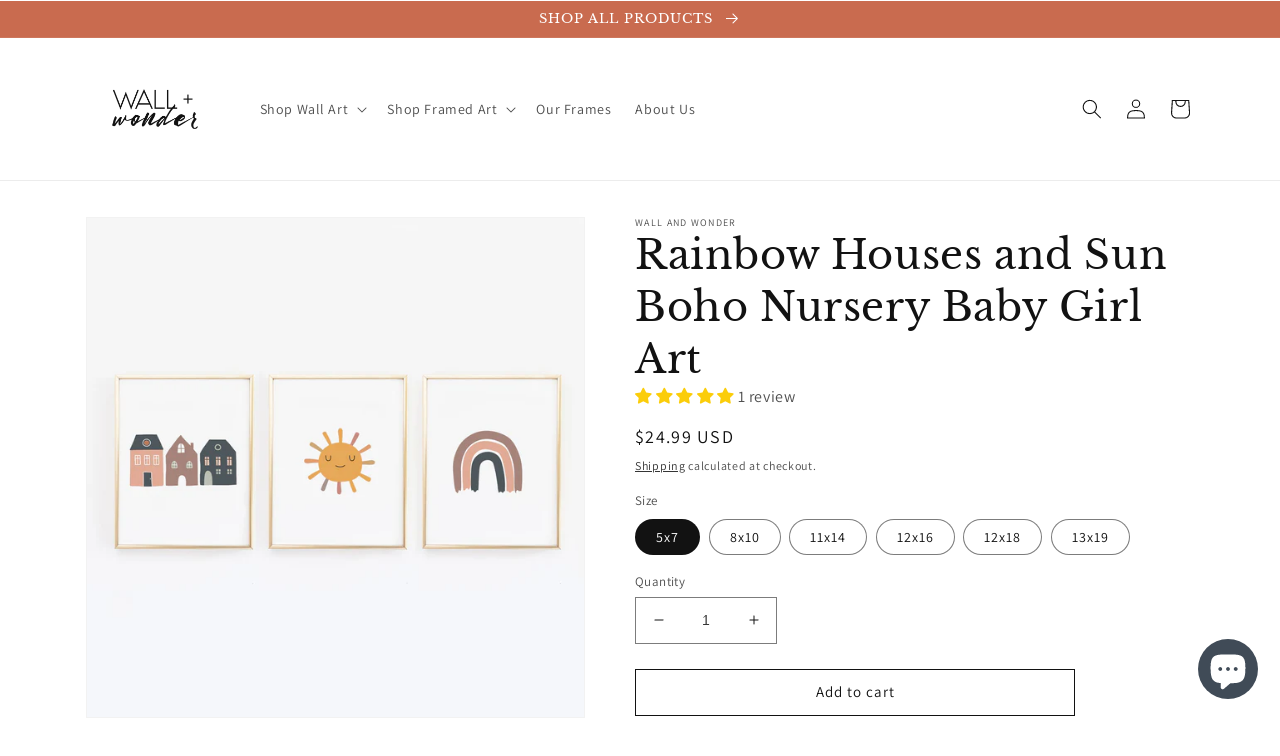

--- FILE ---
content_type: text/html; charset=utf-8
request_url: https://wallandwonder.com/en-ca/products/rainbow-houses-and-sun-boho-nursery-baby-girl-art
body_size: 38488
content:
<!doctype html>
<html class="no-js" lang="en">
  <head>
    <meta charset="utf-8">
    <meta http-equiv="X-UA-Compatible" content="IE=edge">
    <meta name="viewport" content="width=device-width,initial-scale=1">
    <meta name="theme-color" content="">
    <link rel="canonical" href="https://wallandwonder.com/en-ca/products/rainbow-houses-and-sun-boho-nursery-baby-girl-art">
    <link rel="preconnect" href="https://cdn.shopify.com" crossorigin><link rel="icon" type="image/png" href="//wallandwonder.com/cdn/shop/files/Wall-_-Wonder-emblem_copy180x180.png?crop=center&height=32&v=1667493028&width=32"><link rel="preconnect" href="https://fonts.shopifycdn.com" crossorigin><title>
      Rainbow Houses and Sun Boho Nursery Baby Girl Art
 &ndash; Wall and Wonder</title>

    
      <meta name="description" content="Cactus is making a huge impact on home decor. The set of three wall prints is perfect for the southwest boho nursery or a nursery with a pink and green color theme?">
    

    

<meta property="og:site_name" content="Wall and Wonder">
<meta property="og:url" content="https://wallandwonder.com/en-ca/products/rainbow-houses-and-sun-boho-nursery-baby-girl-art">
<meta property="og:title" content="Rainbow Houses and Sun Boho Nursery Baby Girl Art">
<meta property="og:type" content="product">
<meta property="og:description" content="Cactus is making a huge impact on home decor. The set of three wall prints is perfect for the southwest boho nursery or a nursery with a pink and green color theme?"><meta property="og:image" content="http://wallandwonder.com/cdn/shop/products/1192-3---houses-sun-CRIB.jpg?v=1572868174">
  <meta property="og:image:secure_url" content="https://wallandwonder.com/cdn/shop/products/1192-3---houses-sun-CRIB.jpg?v=1572868174">
  <meta property="og:image:width" content="2000">
  <meta property="og:image:height" content="2000"><meta property="og:price:amount" content="24.99">
  <meta property="og:price:currency" content="USD"><meta name="twitter:card" content="summary_large_image">
<meta name="twitter:title" content="Rainbow Houses and Sun Boho Nursery Baby Girl Art">
<meta name="twitter:description" content="Cactus is making a huge impact on home decor. The set of three wall prints is perfect for the southwest boho nursery or a nursery with a pink and green color theme?">


    <img src="https://tracker.metricool.com/c3po.jpg?hash=e392c236673aa09acd508a119ea46a58"/>

    <script src="//wallandwonder.com/cdn/shop/t/15/assets/global.js?v=149496944046504657681667492136" defer="defer"></script>
    <script>window.performance && window.performance.mark && window.performance.mark('shopify.content_for_header.start');</script><meta name="google-site-verification" content="htfF4bWnxOlMDwOAb_Fg__aYaL25GYCNhJobHAnxcB4">
<meta id="shopify-digital-wallet" name="shopify-digital-wallet" content="/8519370/digital_wallets/dialog">
<meta name="shopify-checkout-api-token" content="100848ef60e7ba896a0e85a452811fc2">
<meta id="in-context-paypal-metadata" data-shop-id="8519370" data-venmo-supported="false" data-environment="production" data-locale="en_US" data-paypal-v4="true" data-currency="USD">
<link rel="alternate" hreflang="x-default" href="https://wallandwonder.com/products/rainbow-houses-and-sun-boho-nursery-baby-girl-art">
<link rel="alternate" hreflang="en-CA" href="https://wallandwonder.com/en-ca/products/rainbow-houses-and-sun-boho-nursery-baby-girl-art">
<link rel="alternate" type="application/json+oembed" href="https://wallandwonder.com/en-ca/products/rainbow-houses-and-sun-boho-nursery-baby-girl-art.oembed">
<script async="async" src="/checkouts/internal/preloads.js?locale=en-CA"></script>
<script id="shopify-features" type="application/json">{"accessToken":"100848ef60e7ba896a0e85a452811fc2","betas":["rich-media-storefront-analytics"],"domain":"wallandwonder.com","predictiveSearch":true,"shopId":8519370,"locale":"en"}</script>
<script>var Shopify = Shopify || {};
Shopify.shop = "wallandwonder.myshopify.com";
Shopify.locale = "en";
Shopify.currency = {"active":"USD","rate":"1.0"};
Shopify.country = "CA";
Shopify.theme = {"name":"Dawn","id":136050344168,"schema_name":"Dawn","schema_version":"7.0.1","theme_store_id":887,"role":"main"};
Shopify.theme.handle = "null";
Shopify.theme.style = {"id":null,"handle":null};
Shopify.cdnHost = "wallandwonder.com/cdn";
Shopify.routes = Shopify.routes || {};
Shopify.routes.root = "/en-ca/";</script>
<script type="module">!function(o){(o.Shopify=o.Shopify||{}).modules=!0}(window);</script>
<script>!function(o){function n(){var o=[];function n(){o.push(Array.prototype.slice.apply(arguments))}return n.q=o,n}var t=o.Shopify=o.Shopify||{};t.loadFeatures=n(),t.autoloadFeatures=n()}(window);</script>
<script id="shop-js-analytics" type="application/json">{"pageType":"product"}</script>
<script defer="defer" async type="module" src="//wallandwonder.com/cdn/shopifycloud/shop-js/modules/v2/client.init-shop-cart-sync_DtuiiIyl.en.esm.js"></script>
<script defer="defer" async type="module" src="//wallandwonder.com/cdn/shopifycloud/shop-js/modules/v2/chunk.common_CUHEfi5Q.esm.js"></script>
<script type="module">
  await import("//wallandwonder.com/cdn/shopifycloud/shop-js/modules/v2/client.init-shop-cart-sync_DtuiiIyl.en.esm.js");
await import("//wallandwonder.com/cdn/shopifycloud/shop-js/modules/v2/chunk.common_CUHEfi5Q.esm.js");

  window.Shopify.SignInWithShop?.initShopCartSync?.({"fedCMEnabled":true,"windoidEnabled":true});

</script>
<script>(function() {
  var isLoaded = false;
  function asyncLoad() {
    if (isLoaded) return;
    isLoaded = true;
    var urls = ["\/\/shopify.privy.com\/widget.js?shop=wallandwonder.myshopify.com","\/\/d1liekpayvooaz.cloudfront.net\/apps\/customizery\/customizery.js?shop=wallandwonder.myshopify.com","https:\/\/a.mailmunch.co\/widgets\/site-179435-c0d586bf16d65eaa815fd9e9bdef9b30b5977e75.js?shop=wallandwonder.myshopify.com","https:\/\/cdn.getcarro.com\/script-tags\/all\/050820094100.js?shop=wallandwonder.myshopify.com","\/\/cdn.shopify.com\/proxy\/57521f4fb67306628cdd7cc74e601ebdbb74f3770413c2ccc5974db08ac7249c\/api.goaffpro.com\/loader.js?shop=wallandwonder.myshopify.com\u0026sp-cache-control=cHVibGljLCBtYXgtYWdlPTkwMA","https:\/\/chimpstatic.com\/mcjs-connected\/js\/users\/4781babbfc1febde48248748e\/371cc92b5079ba754145ba6cb.js?shop=wallandwonder.myshopify.com","https:\/\/cdn.shopify.com\/s\/files\/1\/0184\/4255\/1360\/files\/quicklink.v3.min.js?v=1666076380\u0026shop=wallandwonder.myshopify.com","https:\/\/cdn.shopify.com\/s\/files\/1\/0184\/4255\/1360\/files\/pinit.v2.min.js?v=1652785015\u0026shop=wallandwonder.myshopify.com"];
    for (var i = 0; i < urls.length; i++) {
      var s = document.createElement('script');
      s.type = 'text/javascript';
      s.async = true;
      s.src = urls[i];
      var x = document.getElementsByTagName('script')[0];
      x.parentNode.insertBefore(s, x);
    }
  };
  if(window.attachEvent) {
    window.attachEvent('onload', asyncLoad);
  } else {
    window.addEventListener('load', asyncLoad, false);
  }
})();</script>
<script id="__st">var __st={"a":8519370,"offset":-18000,"reqid":"5bc80af7-623a-473f-83e4-74d8fc969d9d-1766234442","pageurl":"wallandwonder.com\/en-ca\/products\/rainbow-houses-and-sun-boho-nursery-baby-girl-art","u":"8789644f76ae","p":"product","rtyp":"product","rid":4335819489376};</script>
<script>window.ShopifyPaypalV4VisibilityTracking = true;</script>
<script id="captcha-bootstrap">!function(){'use strict';const t='contact',e='account',n='new_comment',o=[[t,t],['blogs',n],['comments',n],[t,'customer']],c=[[e,'customer_login'],[e,'guest_login'],[e,'recover_customer_password'],[e,'create_customer']],r=t=>t.map((([t,e])=>`form[action*='/${t}']:not([data-nocaptcha='true']) input[name='form_type'][value='${e}']`)).join(','),a=t=>()=>t?[...document.querySelectorAll(t)].map((t=>t.form)):[];function s(){const t=[...o],e=r(t);return a(e)}const i='password',u='form_key',d=['recaptcha-v3-token','g-recaptcha-response','h-captcha-response',i],f=()=>{try{return window.sessionStorage}catch{return}},m='__shopify_v',_=t=>t.elements[u];function p(t,e,n=!1){try{const o=window.sessionStorage,c=JSON.parse(o.getItem(e)),{data:r}=function(t){const{data:e,action:n}=t;return t[m]||n?{data:e,action:n}:{data:t,action:n}}(c);for(const[e,n]of Object.entries(r))t.elements[e]&&(t.elements[e].value=n);n&&o.removeItem(e)}catch(o){console.error('form repopulation failed',{error:o})}}const l='form_type',E='cptcha';function T(t){t.dataset[E]=!0}const w=window,h=w.document,L='Shopify',v='ce_forms',y='captcha';let A=!1;((t,e)=>{const n=(g='f06e6c50-85a8-45c8-87d0-21a2b65856fe',I='https://cdn.shopify.com/shopifycloud/storefront-forms-hcaptcha/ce_storefront_forms_captcha_hcaptcha.v1.5.2.iife.js',D={infoText:'Protected by hCaptcha',privacyText:'Privacy',termsText:'Terms'},(t,e,n)=>{const o=w[L][v],c=o.bindForm;if(c)return c(t,g,e,D).then(n);var r;o.q.push([[t,g,e,D],n]),r=I,A||(h.body.append(Object.assign(h.createElement('script'),{id:'captcha-provider',async:!0,src:r})),A=!0)});var g,I,D;w[L]=w[L]||{},w[L][v]=w[L][v]||{},w[L][v].q=[],w[L][y]=w[L][y]||{},w[L][y].protect=function(t,e){n(t,void 0,e),T(t)},Object.freeze(w[L][y]),function(t,e,n,w,h,L){const[v,y,A,g]=function(t,e,n){const i=e?o:[],u=t?c:[],d=[...i,...u],f=r(d),m=r(i),_=r(d.filter((([t,e])=>n.includes(e))));return[a(f),a(m),a(_),s()]}(w,h,L),I=t=>{const e=t.target;return e instanceof HTMLFormElement?e:e&&e.form},D=t=>v().includes(t);t.addEventListener('submit',(t=>{const e=I(t);if(!e)return;const n=D(e)&&!e.dataset.hcaptchaBound&&!e.dataset.recaptchaBound,o=_(e),c=g().includes(e)&&(!o||!o.value);(n||c)&&t.preventDefault(),c&&!n&&(function(t){try{if(!f())return;!function(t){const e=f();if(!e)return;const n=_(t);if(!n)return;const o=n.value;o&&e.removeItem(o)}(t);const e=Array.from(Array(32),(()=>Math.random().toString(36)[2])).join('');!function(t,e){_(t)||t.append(Object.assign(document.createElement('input'),{type:'hidden',name:u})),t.elements[u].value=e}(t,e),function(t,e){const n=f();if(!n)return;const o=[...t.querySelectorAll(`input[type='${i}']`)].map((({name:t})=>t)),c=[...d,...o],r={};for(const[a,s]of new FormData(t).entries())c.includes(a)||(r[a]=s);n.setItem(e,JSON.stringify({[m]:1,action:t.action,data:r}))}(t,e)}catch(e){console.error('failed to persist form',e)}}(e),e.submit())}));const S=(t,e)=>{t&&!t.dataset[E]&&(n(t,e.some((e=>e===t))),T(t))};for(const o of['focusin','change'])t.addEventListener(o,(t=>{const e=I(t);D(e)&&S(e,y())}));const B=e.get('form_key'),M=e.get(l),P=B&&M;t.addEventListener('DOMContentLoaded',(()=>{const t=y();if(P)for(const e of t)e.elements[l].value===M&&p(e,B);[...new Set([...A(),...v().filter((t=>'true'===t.dataset.shopifyCaptcha))])].forEach((e=>S(e,t)))}))}(h,new URLSearchParams(w.location.search),n,t,e,['guest_login'])})(!0,!0)}();</script>
<script integrity="sha256-4kQ18oKyAcykRKYeNunJcIwy7WH5gtpwJnB7kiuLZ1E=" data-source-attribution="shopify.loadfeatures" defer="defer" src="//wallandwonder.com/cdn/shopifycloud/storefront/assets/storefront/load_feature-a0a9edcb.js" crossorigin="anonymous"></script>
<script data-source-attribution="shopify.dynamic_checkout.dynamic.init">var Shopify=Shopify||{};Shopify.PaymentButton=Shopify.PaymentButton||{isStorefrontPortableWallets:!0,init:function(){window.Shopify.PaymentButton.init=function(){};var t=document.createElement("script");t.src="https://wallandwonder.com/cdn/shopifycloud/portable-wallets/latest/portable-wallets.en.js",t.type="module",document.head.appendChild(t)}};
</script>
<script data-source-attribution="shopify.dynamic_checkout.buyer_consent">
  function portableWalletsHideBuyerConsent(e){var t=document.getElementById("shopify-buyer-consent"),n=document.getElementById("shopify-subscription-policy-button");t&&n&&(t.classList.add("hidden"),t.setAttribute("aria-hidden","true"),n.removeEventListener("click",e))}function portableWalletsShowBuyerConsent(e){var t=document.getElementById("shopify-buyer-consent"),n=document.getElementById("shopify-subscription-policy-button");t&&n&&(t.classList.remove("hidden"),t.removeAttribute("aria-hidden"),n.addEventListener("click",e))}window.Shopify?.PaymentButton&&(window.Shopify.PaymentButton.hideBuyerConsent=portableWalletsHideBuyerConsent,window.Shopify.PaymentButton.showBuyerConsent=portableWalletsShowBuyerConsent);
</script>
<script>
  function portableWalletsCleanup(e){e&&e.src&&console.error("Failed to load portable wallets script "+e.src);var t=document.querySelectorAll("shopify-accelerated-checkout .shopify-payment-button__skeleton, shopify-accelerated-checkout-cart .wallet-cart-button__skeleton"),e=document.getElementById("shopify-buyer-consent");for(let e=0;e<t.length;e++)t[e].remove();e&&e.remove()}function portableWalletsNotLoadedAsModule(e){e instanceof ErrorEvent&&"string"==typeof e.message&&e.message.includes("import.meta")&&"string"==typeof e.filename&&e.filename.includes("portable-wallets")&&(window.removeEventListener("error",portableWalletsNotLoadedAsModule),window.Shopify.PaymentButton.failedToLoad=e,"loading"===document.readyState?document.addEventListener("DOMContentLoaded",window.Shopify.PaymentButton.init):window.Shopify.PaymentButton.init())}window.addEventListener("error",portableWalletsNotLoadedAsModule);
</script>

<script type="module" src="https://wallandwonder.com/cdn/shopifycloud/portable-wallets/latest/portable-wallets.en.js" onError="portableWalletsCleanup(this)" crossorigin="anonymous"></script>
<script nomodule>
  document.addEventListener("DOMContentLoaded", portableWalletsCleanup);
</script>

<script id='scb4127' type='text/javascript' async='' src='https://wallandwonder.com/cdn/shopifycloud/privacy-banner/storefront-banner.js'></script><link id="shopify-accelerated-checkout-styles" rel="stylesheet" media="screen" href="https://wallandwonder.com/cdn/shopifycloud/portable-wallets/latest/accelerated-checkout-backwards-compat.css" crossorigin="anonymous">
<style id="shopify-accelerated-checkout-cart">
        #shopify-buyer-consent {
  margin-top: 1em;
  display: inline-block;
  width: 100%;
}

#shopify-buyer-consent.hidden {
  display: none;
}

#shopify-subscription-policy-button {
  background: none;
  border: none;
  padding: 0;
  text-decoration: underline;
  font-size: inherit;
  cursor: pointer;
}

#shopify-subscription-policy-button::before {
  box-shadow: none;
}

      </style>
<script id="sections-script" data-sections="header,footer" defer="defer" src="//wallandwonder.com/cdn/shop/t/15/compiled_assets/scripts.js?1340"></script>
<script>window.performance && window.performance.mark && window.performance.mark('shopify.content_for_header.end');</script>


    <style data-shopify>
      @font-face {
  font-family: Assistant;
  font-weight: 400;
  font-style: normal;
  font-display: swap;
  src: url("//wallandwonder.com/cdn/fonts/assistant/assistant_n4.9120912a469cad1cc292572851508ca49d12e768.woff2") format("woff2"),
       url("//wallandwonder.com/cdn/fonts/assistant/assistant_n4.6e9875ce64e0fefcd3f4446b7ec9036b3ddd2985.woff") format("woff");
}

      @font-face {
  font-family: Assistant;
  font-weight: 700;
  font-style: normal;
  font-display: swap;
  src: url("//wallandwonder.com/cdn/fonts/assistant/assistant_n7.bf44452348ec8b8efa3aa3068825305886b1c83c.woff2") format("woff2"),
       url("//wallandwonder.com/cdn/fonts/assistant/assistant_n7.0c887fee83f6b3bda822f1150b912c72da0f7b64.woff") format("woff");
}

      
      
      @font-face {
  font-family: "Libre Baskerville";
  font-weight: 400;
  font-style: normal;
  font-display: swap;
  src: url("//wallandwonder.com/cdn/fonts/libre_baskerville/librebaskerville_n4.2ec9ee517e3ce28d5f1e6c6e75efd8a97e59c189.woff2") format("woff2"),
       url("//wallandwonder.com/cdn/fonts/libre_baskerville/librebaskerville_n4.323789551b85098885c8eccedfb1bd8f25f56007.woff") format("woff");
}


      :root {
        --font-body-family: Assistant, sans-serif;
        --font-body-style: normal;
        --font-body-weight: 400;
        --font-body-weight-bold: 700;

        --font-heading-family: "Libre Baskerville", serif;
        --font-heading-style: normal;
        --font-heading-weight: 400;

        --font-body-scale: 1.0;
        --font-heading-scale: 1.0;

        --color-base-text: 18, 18, 18;
        --color-shadow: 18, 18, 18;
        --color-base-background-1: 255, 255, 255;
        --color-base-background-2: 243, 243, 243;
        --color-base-solid-button-labels: 255, 255, 255;
        --color-base-outline-button-labels: 18, 18, 18;
        --color-base-accent-1: 103, 116, 98;
        --color-base-accent-2: 201, 107, 79;
        --payment-terms-background-color: #ffffff;

        --gradient-base-background-1: #ffffff;
        --gradient-base-background-2: #f3f3f3;
        --gradient-base-accent-1: #677462;
        --gradient-base-accent-2: #c96b4f;

        --media-padding: px;
        --media-border-opacity: 0.05;
        --media-border-width: 1px;
        --media-radius: 0px;
        --media-shadow-opacity: 0.0;
        --media-shadow-horizontal-offset: 0px;
        --media-shadow-vertical-offset: 2px;
        --media-shadow-blur-radius: 5px;
        --media-shadow-visible: 0;

        --page-width: 120rem;
        --page-width-margin: 0rem;

        --product-card-image-padding: 0.0rem;
        --product-card-corner-radius: 0.0rem;
        --product-card-text-alignment: left;
        --product-card-border-width: 0.0rem;
        --product-card-border-opacity: 0.1;
        --product-card-shadow-opacity: 0.0;
        --product-card-shadow-visible: 0;
        --product-card-shadow-horizontal-offset: 0.0rem;
        --product-card-shadow-vertical-offset: 0.4rem;
        --product-card-shadow-blur-radius: 0.5rem;

        --collection-card-image-padding: 0.0rem;
        --collection-card-corner-radius: 0.0rem;
        --collection-card-text-alignment: left;
        --collection-card-border-width: 0.0rem;
        --collection-card-border-opacity: 0.1;
        --collection-card-shadow-opacity: 0.0;
        --collection-card-shadow-visible: 0;
        --collection-card-shadow-horizontal-offset: 0.0rem;
        --collection-card-shadow-vertical-offset: 0.4rem;
        --collection-card-shadow-blur-radius: 0.5rem;

        --blog-card-image-padding: 0.0rem;
        --blog-card-corner-radius: 0.0rem;
        --blog-card-text-alignment: left;
        --blog-card-border-width: 0.0rem;
        --blog-card-border-opacity: 0.1;
        --blog-card-shadow-opacity: 0.0;
        --blog-card-shadow-visible: 0;
        --blog-card-shadow-horizontal-offset: 0.0rem;
        --blog-card-shadow-vertical-offset: 0.4rem;
        --blog-card-shadow-blur-radius: 0.5rem;

        --badge-corner-radius: 4.0rem;

        --popup-border-width: 1px;
        --popup-border-opacity: 0.1;
        --popup-corner-radius: 0px;
        --popup-shadow-opacity: 0.0;
        --popup-shadow-horizontal-offset: 0px;
        --popup-shadow-vertical-offset: 4px;
        --popup-shadow-blur-radius: 5px;

        --drawer-border-width: 1px;
        --drawer-border-opacity: 0.1;
        --drawer-shadow-opacity: 0.0;
        --drawer-shadow-horizontal-offset: 0px;
        --drawer-shadow-vertical-offset: 4px;
        --drawer-shadow-blur-radius: 5px;

        --spacing-sections-desktop: 0px;
        --spacing-sections-mobile: 0px;

        --grid-desktop-vertical-spacing: 8px;
        --grid-desktop-horizontal-spacing: 8px;
        --grid-mobile-vertical-spacing: 4px;
        --grid-mobile-horizontal-spacing: 4px;

        --text-boxes-border-opacity: 0.1;
        --text-boxes-border-width: 1px;
        --text-boxes-radius: 0px;
        --text-boxes-shadow-opacity: 0.0;
        --text-boxes-shadow-visible: 0;
        --text-boxes-shadow-horizontal-offset: 0px;
        --text-boxes-shadow-vertical-offset: 4px;
        --text-boxes-shadow-blur-radius: 5px;

        --buttons-radius: 0px;
        --buttons-radius-outset: 0px;
        --buttons-border-width: 1px;
        --buttons-border-opacity: 1.0;
        --buttons-shadow-opacity: 0.0;
        --buttons-shadow-visible: 0;
        --buttons-shadow-horizontal-offset: 0px;
        --buttons-shadow-vertical-offset: 4px;
        --buttons-shadow-blur-radius: 5px;
        --buttons-border-offset: 0px;

        --inputs-radius: 0px;
        --inputs-border-width: 1px;
        --inputs-border-opacity: 0.55;
        --inputs-shadow-opacity: 0.0;
        --inputs-shadow-horizontal-offset: 0px;
        --inputs-margin-offset: 0px;
        --inputs-shadow-vertical-offset: 4px;
        --inputs-shadow-blur-radius: 5px;
        --inputs-radius-outset: 0px;

        --variant-pills-radius: 40px;
        --variant-pills-border-width: 1px;
        --variant-pills-border-opacity: 0.55;
        --variant-pills-shadow-opacity: 0.0;
        --variant-pills-shadow-horizontal-offset: 0px;
        --variant-pills-shadow-vertical-offset: 4px;
        --variant-pills-shadow-blur-radius: 5px;
      }

      *,
      *::before,
      *::after {
        box-sizing: inherit;
      }

      html {
        box-sizing: border-box;
        font-size: calc(var(--font-body-scale) * 62.5%);
        height: 100%;
      }

      body {
        display: grid;
        grid-template-rows: auto auto 1fr auto;
        grid-template-columns: 100%;
        min-height: 100%;
        margin: 0;
        font-size: 1.5rem;
        letter-spacing: 0.06rem;
        line-height: calc(1 + 0.8 / var(--font-body-scale));
        font-family: var(--font-body-family);
        font-style: var(--font-body-style);
        font-weight: var(--font-body-weight);
      }

      @media screen and (min-width: 750px) {
        body {
          font-size: 1.6rem;
        }
      }
    </style>

    <link href="//wallandwonder.com/cdn/shop/t/15/assets/base.css?v=39819700961122408681667566159" rel="stylesheet" type="text/css" media="all" />
<link rel="preload" as="font" href="//wallandwonder.com/cdn/fonts/assistant/assistant_n4.9120912a469cad1cc292572851508ca49d12e768.woff2" type="font/woff2" crossorigin><link rel="preload" as="font" href="//wallandwonder.com/cdn/fonts/libre_baskerville/librebaskerville_n4.2ec9ee517e3ce28d5f1e6c6e75efd8a97e59c189.woff2" type="font/woff2" crossorigin><link rel="stylesheet" href="//wallandwonder.com/cdn/shop/t/15/assets/component-predictive-search.css?v=83512081251802922551667492136" media="print" onload="this.media='all'"><script>document.documentElement.className = document.documentElement.className.replace('no-js', 'js');
    if (Shopify.designMode) {
      document.documentElement.classList.add('shopify-design-mode');
    }
    </script>
  <!-- BEGIN app block: shopify://apps/judge-me-reviews/blocks/judgeme_core/61ccd3b1-a9f2-4160-9fe9-4fec8413e5d8 --><!-- Start of Judge.me Core -->




<link rel="dns-prefetch" href="https://cdnwidget.judge.me">
<link rel="dns-prefetch" href="https://cdn.judge.me">
<link rel="dns-prefetch" href="https://cdn1.judge.me">
<link rel="dns-prefetch" href="https://api.judge.me">

<script data-cfasync='false' class='jdgm-settings-script'>window.jdgmSettings={"pagination":5,"disable_web_reviews":false,"badge_no_review_text":"No reviews","badge_n_reviews_text":"{{ n }} review/reviews","hide_badge_preview_if_no_reviews":true,"badge_hide_text":false,"enforce_center_preview_badge":false,"widget_title":"Customer Reviews","widget_open_form_text":"Write a review","widget_close_form_text":"Cancel review","widget_refresh_page_text":"Refresh page","widget_summary_text":"Based on {{ number_of_reviews }} review/reviews","widget_no_review_text":"Be the first to write a review","widget_name_field_text":"Name","widget_verified_name_field_text":"Verified Name (public)","widget_name_placeholder_text":"Enter your name (public)","widget_required_field_error_text":"This field is required.","widget_email_field_text":"Email","widget_verified_email_field_text":"Verified Email (private, can not be edited)","widget_email_placeholder_text":"Enter your email (private)","widget_email_field_error_text":"Please enter a valid email address.","widget_rating_field_text":"Rating","widget_review_title_field_text":"Review Title","widget_review_title_placeholder_text":"Give your review a title","widget_review_body_field_text":"Review","widget_review_body_placeholder_text":"Write your comments here","widget_pictures_field_text":"Picture/Video (optional)","widget_submit_review_text":"Submit Review","widget_submit_verified_review_text":"Submit Verified Review","widget_submit_success_msg_with_auto_publish":"Thank you! Please refresh the page in a few moments to see your review. You can remove or edit your review by logging into \u003ca href='https://judge.me/login' target='_blank' rel='nofollow noopener'\u003eJudge.me\u003c/a\u003e","widget_submit_success_msg_no_auto_publish":"Thank you! Your review will be published as soon as it is approved by the shop admin. You can remove or edit your review by logging into \u003ca href='https://judge.me/login' target='_blank' rel='nofollow noopener'\u003eJudge.me\u003c/a\u003e","widget_show_default_reviews_out_of_total_text":"Showing {{ n_reviews_shown }} out of {{ n_reviews }} reviews.","widget_show_all_link_text":"Show all","widget_show_less_link_text":"Show less","widget_author_said_text":"{{ reviewer_name }} said:","widget_days_text":"{{ n }} days ago","widget_weeks_text":"{{ n }} week/weeks ago","widget_months_text":"{{ n }} month/months ago","widget_years_text":"{{ n }} year/years ago","widget_yesterday_text":"Yesterday","widget_today_text":"Today","widget_replied_text":"\u003e\u003e {{ shop_name }} replied:","widget_read_more_text":"Read more","widget_rating_filter_see_all_text":"See all reviews","widget_sorting_most_recent_text":"Most Recent","widget_sorting_highest_rating_text":"Highest Rating","widget_sorting_lowest_rating_text":"Lowest Rating","widget_sorting_with_pictures_text":"Only Pictures","widget_sorting_most_helpful_text":"Most Helpful","widget_open_question_form_text":"Ask a question","widget_reviews_subtab_text":"Reviews","widget_questions_subtab_text":"Questions","widget_question_label_text":"Question","widget_answer_label_text":"Answer","widget_question_placeholder_text":"Write your question here","widget_submit_question_text":"Submit Question","widget_question_submit_success_text":"Thank you for your question! We will notify you once it gets answered.","verified_badge_text":"Verified","verified_badge_placement":"left-of-reviewer-name","widget_hide_border":false,"widget_social_share":false,"all_reviews_include_out_of_store_products":true,"all_reviews_out_of_store_text":"(out of store)","all_reviews_product_name_prefix_text":"about","enable_review_pictures":false,"widget_product_reviews_subtab_text":"Product Reviews","widget_shop_reviews_subtab_text":"Shop Reviews","widget_sorting_pictures_first_text":"Pictures First","floating_tab_button_name":"★ Judge.me Reviews","floating_tab_title":"Let customers speak for us","floating_tab_url":"https://wallandwonder.com/pages/reviews","all_reviews_text_badge_text":"Customers rate us {{ shop.metafields.judgeme.all_reviews_rating | round: 1 }}/5 based on {{ shop.metafields.judgeme.all_reviews_count }} reviews.","all_reviews_text_badge_url":"https://wallandwonder.com/pages/reviews","featured_carousel_title":"Let customers speak for us","featured_carousel_count_text":"from {{ n }} reviews","featured_carousel_url":"https://wallandwonder.com/pages/reviews","verified_count_badge_url":"https://wallandwonder.com/pages/reviews","picture_reminder_submit_button":"Upload Pictures","widget_sorting_videos_first_text":"Videos First","widget_review_pending_text":"Pending","remove_microdata_snippet":true,"preview_badge_no_question_text":"No questions","preview_badge_n_question_text":"{{ number_of_questions }} question/questions","widget_search_bar_placeholder":"Search reviews","widget_sorting_verified_only_text":"Verified only","all_reviews_page_load_more_text":"Load More Reviews","widget_public_name_text":"displayed publicly like","default_reviewer_name_has_non_latin":true,"widget_reviewer_anonymous":"Anonymous","medals_widget_title":"Judge.me Review Medals","widget_invalid_yt_video_url_error_text":"Not a YouTube video URL","widget_max_length_field_error_text":"Please enter no more than {0} characters.","widget_load_with_code_splitting":true,"widget_ugc_title":"Made by us, Shared by you","widget_ugc_subtitle":"Tag us to see your picture featured in our page","widget_ugc_primary_button_text":"Buy Now","widget_ugc_secondary_button_text":"Load More","widget_ugc_reviews_button_text":"View Reviews","widget_rating_metafield_value_type":true,"widget_summary_average_rating_text":"{{ average_rating }} out of 5","widget_media_grid_title":"Customer photos \u0026 videos","widget_media_grid_see_more_text":"See more","widget_verified_by_judgeme_text":"Verified by Judge.me","widget_verified_by_judgeme_text_in_store_medals":"Verified by Judge.me","widget_media_field_exceed_quantity_message":"Sorry, we can only accept {{ max_media }} for one review.","widget_media_field_exceed_limit_message":"{{ file_name }} is too large, please select a {{ media_type }} less than {{ size_limit }}MB.","widget_review_submitted_text":"Review Submitted!","widget_question_submitted_text":"Question Submitted!","widget_close_form_text_question":"Cancel","widget_write_your_answer_here_text":"Write your answer here","widget_show_collected_by_judgeme":false,"widget_collected_by_judgeme_text":"collected by Judge.me","widget_load_more_text":"Load More","widget_full_review_text":"Full Review","widget_read_more_reviews_text":"Read More Reviews","widget_read_questions_text":"Read Questions","widget_questions_and_answers_text":"Questions \u0026 Answers","widget_verified_by_text":"Verified by","widget_number_of_reviews_text":"{{ number_of_reviews }} reviews","widget_back_button_text":"Back","widget_next_button_text":"Next","custom_forms_style":"vertical","preview_badge_collection_page_install_preference":true,"preview_badge_product_page_install_preference":true,"review_widget_best_location":true,"platform":"shopify","branding_url":"https://judge.me/reviews","branding_text":"Powered by Judge.me","locale":"en","reply_name":"Wall and Wonder","widget_version":"2.1","footer":true,"autopublish":true,"review_dates":true,"enable_custom_form":false};</script> <style class='jdgm-settings-style'>.jdgm-xx{left:0}.jdgm-prev-badge[data-average-rating='0.00']{display:none !important}.jdgm-author-all-initials{display:none !important}.jdgm-author-last-initial{display:none !important}.jdgm-rev-widg__title{visibility:hidden}.jdgm-rev-widg__summary-text{visibility:hidden}.jdgm-prev-badge__text{visibility:hidden}.jdgm-rev__replier:before{content:'wallandwonder.com'}.jdgm-rev__prod-link-prefix:before{content:'about'}.jdgm-rev__out-of-store-text:before{content:'(out of store)'}@media only screen and (min-width: 768px){.jdgm-rev__pics .jdgm-rev_all-rev-page-picture-separator,.jdgm-rev__pics .jdgm-rev__product-picture{display:none}}@media only screen and (max-width: 768px){.jdgm-rev__pics .jdgm-rev_all-rev-page-picture-separator,.jdgm-rev__pics .jdgm-rev__product-picture{display:none}}.jdgm-preview-badge[data-template="index"]{display:none !important}.jdgm-verified-count-badget[data-from-snippet="true"]{display:none !important}.jdgm-carousel-wrapper[data-from-snippet="true"]{display:none !important}.jdgm-all-reviews-text[data-from-snippet="true"]{display:none !important}.jdgm-medals-section[data-from-snippet="true"]{display:none !important}.jdgm-ugc-media-wrapper[data-from-snippet="true"]{display:none !important}
</style>

  
  
  
  <style class='jdgm-miracle-styles'>
  @-webkit-keyframes jdgm-spin{0%{-webkit-transform:rotate(0deg);-ms-transform:rotate(0deg);transform:rotate(0deg)}100%{-webkit-transform:rotate(359deg);-ms-transform:rotate(359deg);transform:rotate(359deg)}}@keyframes jdgm-spin{0%{-webkit-transform:rotate(0deg);-ms-transform:rotate(0deg);transform:rotate(0deg)}100%{-webkit-transform:rotate(359deg);-ms-transform:rotate(359deg);transform:rotate(359deg)}}@font-face{font-family:'JudgemeStar';src:url("[data-uri]") format("woff");font-weight:normal;font-style:normal}.jdgm-star{font-family:'JudgemeStar';display:inline !important;text-decoration:none !important;padding:0 4px 0 0 !important;margin:0 !important;font-weight:bold;opacity:1;-webkit-font-smoothing:antialiased;-moz-osx-font-smoothing:grayscale}.jdgm-star:hover{opacity:1}.jdgm-star:last-of-type{padding:0 !important}.jdgm-star.jdgm--on:before{content:"\e000"}.jdgm-star.jdgm--off:before{content:"\e001"}.jdgm-star.jdgm--half:before{content:"\e002"}.jdgm-widget *{margin:0;line-height:1.4;-webkit-box-sizing:border-box;-moz-box-sizing:border-box;box-sizing:border-box;-webkit-overflow-scrolling:touch}.jdgm-hidden{display:none !important;visibility:hidden !important}.jdgm-temp-hidden{display:none}.jdgm-spinner{width:40px;height:40px;margin:auto;border-radius:50%;border-top:2px solid #eee;border-right:2px solid #eee;border-bottom:2px solid #eee;border-left:2px solid #ccc;-webkit-animation:jdgm-spin 0.8s infinite linear;animation:jdgm-spin 0.8s infinite linear}.jdgm-prev-badge{display:block !important}

</style>


  
  
   


<script data-cfasync='false' class='jdgm-script'>
!function(e){window.jdgm=window.jdgm||{},jdgm.CDN_HOST="https://cdnwidget.judge.me/",jdgm.API_HOST="https://api.judge.me/",jdgm.CDN_BASE_URL="https://cdn.shopify.com/extensions/019b3697-792e-7226-8331-acb4ce7d04ed/judgeme-extensions-272/assets/",
jdgm.docReady=function(d){(e.attachEvent?"complete"===e.readyState:"loading"!==e.readyState)?
setTimeout(d,0):e.addEventListener("DOMContentLoaded",d)},jdgm.loadCSS=function(d,t,o,a){
!o&&jdgm.loadCSS.requestedUrls.indexOf(d)>=0||(jdgm.loadCSS.requestedUrls.push(d),
(a=e.createElement("link")).rel="stylesheet",a.class="jdgm-stylesheet",a.media="nope!",
a.href=d,a.onload=function(){this.media="all",t&&setTimeout(t)},e.body.appendChild(a))},
jdgm.loadCSS.requestedUrls=[],jdgm.loadJS=function(e,d){var t=new XMLHttpRequest;
t.onreadystatechange=function(){4===t.readyState&&(Function(t.response)(),d&&d(t.response))},
t.open("GET",e),t.send()},jdgm.docReady((function(){(window.jdgmLoadCSS||e.querySelectorAll(
".jdgm-widget, .jdgm-all-reviews-page").length>0)&&(jdgmSettings.widget_load_with_code_splitting?
parseFloat(jdgmSettings.widget_version)>=3?jdgm.loadCSS(jdgm.CDN_HOST+"widget_v3/base.css"):
jdgm.loadCSS(jdgm.CDN_HOST+"widget/base.css"):jdgm.loadCSS(jdgm.CDN_HOST+"shopify_v2.css"),
jdgm.loadJS(jdgm.CDN_HOST+"loa"+"der.js"))}))}(document);
</script>
<noscript><link rel="stylesheet" type="text/css" media="all" href="https://cdnwidget.judge.me/shopify_v2.css"></noscript>

<!-- BEGIN app snippet: theme_fix_tags --><script>
  (function() {
    var jdgmThemeFixes = null;
    if (!jdgmThemeFixes) return;
    var thisThemeFix = jdgmThemeFixes[Shopify.theme.id];
    if (!thisThemeFix) return;

    if (thisThemeFix.html) {
      document.addEventListener("DOMContentLoaded", function() {
        var htmlDiv = document.createElement('div');
        htmlDiv.classList.add('jdgm-theme-fix-html');
        htmlDiv.innerHTML = thisThemeFix.html;
        document.body.append(htmlDiv);
      });
    };

    if (thisThemeFix.css) {
      var styleTag = document.createElement('style');
      styleTag.classList.add('jdgm-theme-fix-style');
      styleTag.innerHTML = thisThemeFix.css;
      document.head.append(styleTag);
    };

    if (thisThemeFix.js) {
      var scriptTag = document.createElement('script');
      scriptTag.classList.add('jdgm-theme-fix-script');
      scriptTag.innerHTML = thisThemeFix.js;
      document.head.append(scriptTag);
    };
  })();
</script>
<!-- END app snippet -->
<!-- End of Judge.me Core -->



<!-- END app block --><script src="https://cdn.shopify.com/extensions/019b3697-792e-7226-8331-acb4ce7d04ed/judgeme-extensions-272/assets/loader.js" type="text/javascript" defer="defer"></script>
<script src="https://cdn.shopify.com/extensions/7bc9bb47-adfa-4267-963e-cadee5096caf/inbox-1252/assets/inbox-chat-loader.js" type="text/javascript" defer="defer"></script>
<script src="https://cdn.shopify.com/extensions/019b027b-9634-79f7-837e-30327aba2ae7/omnisend-49/assets/omnisend-in-shop.js" type="text/javascript" defer="defer"></script>
<link href="https://monorail-edge.shopifysvc.com" rel="dns-prefetch">
<script>(function(){if ("sendBeacon" in navigator && "performance" in window) {try {var session_token_from_headers = performance.getEntriesByType('navigation')[0].serverTiming.find(x => x.name == '_s').description;} catch {var session_token_from_headers = undefined;}var session_cookie_matches = document.cookie.match(/_shopify_s=([^;]*)/);var session_token_from_cookie = session_cookie_matches && session_cookie_matches.length === 2 ? session_cookie_matches[1] : "";var session_token = session_token_from_headers || session_token_from_cookie || "";function handle_abandonment_event(e) {var entries = performance.getEntries().filter(function(entry) {return /monorail-edge.shopifysvc.com/.test(entry.name);});if (!window.abandonment_tracked && entries.length === 0) {window.abandonment_tracked = true;var currentMs = Date.now();var navigation_start = performance.timing.navigationStart;var payload = {shop_id: 8519370,url: window.location.href,navigation_start,duration: currentMs - navigation_start,session_token,page_type: "product"};window.navigator.sendBeacon("https://monorail-edge.shopifysvc.com/v1/produce", JSON.stringify({schema_id: "online_store_buyer_site_abandonment/1.1",payload: payload,metadata: {event_created_at_ms: currentMs,event_sent_at_ms: currentMs}}));}}window.addEventListener('pagehide', handle_abandonment_event);}}());</script>
<script id="web-pixels-manager-setup">(function e(e,d,r,n,o){if(void 0===o&&(o={}),!Boolean(null===(a=null===(i=window.Shopify)||void 0===i?void 0:i.analytics)||void 0===a?void 0:a.replayQueue)){var i,a;window.Shopify=window.Shopify||{};var t=window.Shopify;t.analytics=t.analytics||{};var s=t.analytics;s.replayQueue=[],s.publish=function(e,d,r){return s.replayQueue.push([e,d,r]),!0};try{self.performance.mark("wpm:start")}catch(e){}var l=function(){var e={modern:/Edge?\/(1{2}[4-9]|1[2-9]\d|[2-9]\d{2}|\d{4,})\.\d+(\.\d+|)|Firefox\/(1{2}[4-9]|1[2-9]\d|[2-9]\d{2}|\d{4,})\.\d+(\.\d+|)|Chrom(ium|e)\/(9{2}|\d{3,})\.\d+(\.\d+|)|(Maci|X1{2}).+ Version\/(15\.\d+|(1[6-9]|[2-9]\d|\d{3,})\.\d+)([,.]\d+|)( \(\w+\)|)( Mobile\/\w+|) Safari\/|Chrome.+OPR\/(9{2}|\d{3,})\.\d+\.\d+|(CPU[ +]OS|iPhone[ +]OS|CPU[ +]iPhone|CPU IPhone OS|CPU iPad OS)[ +]+(15[._]\d+|(1[6-9]|[2-9]\d|\d{3,})[._]\d+)([._]\d+|)|Android:?[ /-](13[3-9]|1[4-9]\d|[2-9]\d{2}|\d{4,})(\.\d+|)(\.\d+|)|Android.+Firefox\/(13[5-9]|1[4-9]\d|[2-9]\d{2}|\d{4,})\.\d+(\.\d+|)|Android.+Chrom(ium|e)\/(13[3-9]|1[4-9]\d|[2-9]\d{2}|\d{4,})\.\d+(\.\d+|)|SamsungBrowser\/([2-9]\d|\d{3,})\.\d+/,legacy:/Edge?\/(1[6-9]|[2-9]\d|\d{3,})\.\d+(\.\d+|)|Firefox\/(5[4-9]|[6-9]\d|\d{3,})\.\d+(\.\d+|)|Chrom(ium|e)\/(5[1-9]|[6-9]\d|\d{3,})\.\d+(\.\d+|)([\d.]+$|.*Safari\/(?![\d.]+ Edge\/[\d.]+$))|(Maci|X1{2}).+ Version\/(10\.\d+|(1[1-9]|[2-9]\d|\d{3,})\.\d+)([,.]\d+|)( \(\w+\)|)( Mobile\/\w+|) Safari\/|Chrome.+OPR\/(3[89]|[4-9]\d|\d{3,})\.\d+\.\d+|(CPU[ +]OS|iPhone[ +]OS|CPU[ +]iPhone|CPU IPhone OS|CPU iPad OS)[ +]+(10[._]\d+|(1[1-9]|[2-9]\d|\d{3,})[._]\d+)([._]\d+|)|Android:?[ /-](13[3-9]|1[4-9]\d|[2-9]\d{2}|\d{4,})(\.\d+|)(\.\d+|)|Mobile Safari.+OPR\/([89]\d|\d{3,})\.\d+\.\d+|Android.+Firefox\/(13[5-9]|1[4-9]\d|[2-9]\d{2}|\d{4,})\.\d+(\.\d+|)|Android.+Chrom(ium|e)\/(13[3-9]|1[4-9]\d|[2-9]\d{2}|\d{4,})\.\d+(\.\d+|)|Android.+(UC? ?Browser|UCWEB|U3)[ /]?(15\.([5-9]|\d{2,})|(1[6-9]|[2-9]\d|\d{3,})\.\d+)\.\d+|SamsungBrowser\/(5\.\d+|([6-9]|\d{2,})\.\d+)|Android.+MQ{2}Browser\/(14(\.(9|\d{2,})|)|(1[5-9]|[2-9]\d|\d{3,})(\.\d+|))(\.\d+|)|K[Aa][Ii]OS\/(3\.\d+|([4-9]|\d{2,})\.\d+)(\.\d+|)/},d=e.modern,r=e.legacy,n=navigator.userAgent;return n.match(d)?"modern":n.match(r)?"legacy":"unknown"}(),u="modern"===l?"modern":"legacy",c=(null!=n?n:{modern:"",legacy:""})[u],f=function(e){return[e.baseUrl,"/wpm","/b",e.hashVersion,"modern"===e.buildTarget?"m":"l",".js"].join("")}({baseUrl:d,hashVersion:r,buildTarget:u}),m=function(e){var d=e.version,r=e.bundleTarget,n=e.surface,o=e.pageUrl,i=e.monorailEndpoint;return{emit:function(e){var a=e.status,t=e.errorMsg,s=(new Date).getTime(),l=JSON.stringify({metadata:{event_sent_at_ms:s},events:[{schema_id:"web_pixels_manager_load/3.1",payload:{version:d,bundle_target:r,page_url:o,status:a,surface:n,error_msg:t},metadata:{event_created_at_ms:s}}]});if(!i)return console&&console.warn&&console.warn("[Web Pixels Manager] No Monorail endpoint provided, skipping logging."),!1;try{return self.navigator.sendBeacon.bind(self.navigator)(i,l)}catch(e){}var u=new XMLHttpRequest;try{return u.open("POST",i,!0),u.setRequestHeader("Content-Type","text/plain"),u.send(l),!0}catch(e){return console&&console.warn&&console.warn("[Web Pixels Manager] Got an unhandled error while logging to Monorail."),!1}}}}({version:r,bundleTarget:l,surface:e.surface,pageUrl:self.location.href,monorailEndpoint:e.monorailEndpoint});try{o.browserTarget=l,function(e){var d=e.src,r=e.async,n=void 0===r||r,o=e.onload,i=e.onerror,a=e.sri,t=e.scriptDataAttributes,s=void 0===t?{}:t,l=document.createElement("script"),u=document.querySelector("head"),c=document.querySelector("body");if(l.async=n,l.src=d,a&&(l.integrity=a,l.crossOrigin="anonymous"),s)for(var f in s)if(Object.prototype.hasOwnProperty.call(s,f))try{l.dataset[f]=s[f]}catch(e){}if(o&&l.addEventListener("load",o),i&&l.addEventListener("error",i),u)u.appendChild(l);else{if(!c)throw new Error("Did not find a head or body element to append the script");c.appendChild(l)}}({src:f,async:!0,onload:function(){if(!function(){var e,d;return Boolean(null===(d=null===(e=window.Shopify)||void 0===e?void 0:e.analytics)||void 0===d?void 0:d.initialized)}()){var d=window.webPixelsManager.init(e)||void 0;if(d){var r=window.Shopify.analytics;r.replayQueue.forEach((function(e){var r=e[0],n=e[1],o=e[2];d.publishCustomEvent(r,n,o)})),r.replayQueue=[],r.publish=d.publishCustomEvent,r.visitor=d.visitor,r.initialized=!0}}},onerror:function(){return m.emit({status:"failed",errorMsg:"".concat(f," has failed to load")})},sri:function(e){var d=/^sha384-[A-Za-z0-9+/=]+$/;return"string"==typeof e&&d.test(e)}(c)?c:"",scriptDataAttributes:o}),m.emit({status:"loading"})}catch(e){m.emit({status:"failed",errorMsg:(null==e?void 0:e.message)||"Unknown error"})}}})({shopId: 8519370,storefrontBaseUrl: "https://wallandwonder.com",extensionsBaseUrl: "https://extensions.shopifycdn.com/cdn/shopifycloud/web-pixels-manager",monorailEndpoint: "https://monorail-edge.shopifysvc.com/unstable/produce_batch",surface: "storefront-renderer",enabledBetaFlags: ["2dca8a86"],webPixelsConfigList: [{"id":"932282600","configuration":"{\"shop\":\"wallandwonder.myshopify.com\",\"cookie_duration\":\"604800\"}","eventPayloadVersion":"v1","runtimeContext":"STRICT","scriptVersion":"a2e7513c3708f34b1f617d7ce88f9697","type":"APP","apiClientId":2744533,"privacyPurposes":["ANALYTICS","MARKETING"],"dataSharingAdjustments":{"protectedCustomerApprovalScopes":["read_customer_address","read_customer_email","read_customer_name","read_customer_personal_data","read_customer_phone"]}},{"id":"873365736","configuration":"{\"webPixelName\":\"Judge.me\"}","eventPayloadVersion":"v1","runtimeContext":"STRICT","scriptVersion":"34ad157958823915625854214640f0bf","type":"APP","apiClientId":683015,"privacyPurposes":["ANALYTICS"],"dataSharingAdjustments":{"protectedCustomerApprovalScopes":["read_customer_email","read_customer_name","read_customer_personal_data","read_customer_phone"]}},{"id":"459669736","configuration":"{\"config\":\"{\\\"pixel_id\\\":\\\"G-XGJNML3XJ4\\\",\\\"target_country\\\":\\\"US\\\",\\\"gtag_events\\\":[{\\\"type\\\":\\\"search\\\",\\\"action_label\\\":[\\\"G-XGJNML3XJ4\\\",\\\"AW-784813054\\\/XobiCPHu5ooBEP6XnfYC\\\"]},{\\\"type\\\":\\\"begin_checkout\\\",\\\"action_label\\\":[\\\"G-XGJNML3XJ4\\\",\\\"AW-784813054\\\/t1kzCO7u5ooBEP6XnfYC\\\"]},{\\\"type\\\":\\\"view_item\\\",\\\"action_label\\\":[\\\"G-XGJNML3XJ4\\\",\\\"AW-784813054\\\/uFyoCIHt5ooBEP6XnfYC\\\",\\\"MC-0XN74G8QS9\\\"]},{\\\"type\\\":\\\"purchase\\\",\\\"action_label\\\":[\\\"G-XGJNML3XJ4\\\",\\\"AW-784813054\\\/NwjiCP7s5ooBEP6XnfYC\\\",\\\"MC-0XN74G8QS9\\\"]},{\\\"type\\\":\\\"page_view\\\",\\\"action_label\\\":[\\\"G-XGJNML3XJ4\\\",\\\"AW-784813054\\\/3XluCPvs5ooBEP6XnfYC\\\",\\\"MC-0XN74G8QS9\\\"]},{\\\"type\\\":\\\"add_payment_info\\\",\\\"action_label\\\":[\\\"G-XGJNML3XJ4\\\",\\\"AW-784813054\\\/yCi7CPTu5ooBEP6XnfYC\\\"]},{\\\"type\\\":\\\"add_to_cart\\\",\\\"action_label\\\":[\\\"G-XGJNML3XJ4\\\",\\\"AW-784813054\\\/glEeCOvu5ooBEP6XnfYC\\\"]}],\\\"enable_monitoring_mode\\\":false}\"}","eventPayloadVersion":"v1","runtimeContext":"OPEN","scriptVersion":"b2a88bafab3e21179ed38636efcd8a93","type":"APP","apiClientId":1780363,"privacyPurposes":[],"dataSharingAdjustments":{"protectedCustomerApprovalScopes":["read_customer_address","read_customer_email","read_customer_name","read_customer_personal_data","read_customer_phone"]}},{"id":"346095848","configuration":"{\"pixelCode\":\"C7RB7SEVLJR68Q6CIU40\"}","eventPayloadVersion":"v1","runtimeContext":"STRICT","scriptVersion":"22e92c2ad45662f435e4801458fb78cc","type":"APP","apiClientId":4383523,"privacyPurposes":["ANALYTICS","MARKETING","SALE_OF_DATA"],"dataSharingAdjustments":{"protectedCustomerApprovalScopes":["read_customer_address","read_customer_email","read_customer_name","read_customer_personal_data","read_customer_phone"]}},{"id":"141918440","configuration":"{\"pixel_id\":\"266579657132429\",\"pixel_type\":\"facebook_pixel\",\"metaapp_system_user_token\":\"-\"}","eventPayloadVersion":"v1","runtimeContext":"OPEN","scriptVersion":"ca16bc87fe92b6042fbaa3acc2fbdaa6","type":"APP","apiClientId":2329312,"privacyPurposes":["ANALYTICS","MARKETING","SALE_OF_DATA"],"dataSharingAdjustments":{"protectedCustomerApprovalScopes":["read_customer_address","read_customer_email","read_customer_name","read_customer_personal_data","read_customer_phone"]}},{"id":"55738600","configuration":"{\"tagID\":\"2620884043641\"}","eventPayloadVersion":"v1","runtimeContext":"STRICT","scriptVersion":"18031546ee651571ed29edbe71a3550b","type":"APP","apiClientId":3009811,"privacyPurposes":["ANALYTICS","MARKETING","SALE_OF_DATA"],"dataSharingAdjustments":{"protectedCustomerApprovalScopes":["read_customer_address","read_customer_email","read_customer_name","read_customer_personal_data","read_customer_phone"]}},{"id":"56426728","eventPayloadVersion":"v1","runtimeContext":"LAX","scriptVersion":"1","type":"CUSTOM","privacyPurposes":["MARKETING"],"name":"Meta pixel (migrated)"},{"id":"75530472","eventPayloadVersion":"v1","runtimeContext":"LAX","scriptVersion":"1","type":"CUSTOM","privacyPurposes":["ANALYTICS"],"name":"Google Analytics tag (migrated)"},{"id":"shopify-app-pixel","configuration":"{}","eventPayloadVersion":"v1","runtimeContext":"STRICT","scriptVersion":"0450","apiClientId":"shopify-pixel","type":"APP","privacyPurposes":["ANALYTICS","MARKETING"]},{"id":"shopify-custom-pixel","eventPayloadVersion":"v1","runtimeContext":"LAX","scriptVersion":"0450","apiClientId":"shopify-pixel","type":"CUSTOM","privacyPurposes":["ANALYTICS","MARKETING"]}],isMerchantRequest: false,initData: {"shop":{"name":"Wall and Wonder","paymentSettings":{"currencyCode":"USD"},"myshopifyDomain":"wallandwonder.myshopify.com","countryCode":"CA","storefrontUrl":"https:\/\/wallandwonder.com\/en-ca"},"customer":null,"cart":null,"checkout":null,"productVariants":[{"price":{"amount":24.99,"currencyCode":"USD"},"product":{"title":"Rainbow Houses and Sun Boho Nursery Baby Girl Art","vendor":"Wall and Wonder","id":"4335819489376","untranslatedTitle":"Rainbow Houses and Sun Boho Nursery Baby Girl Art","url":"\/en-ca\/products\/rainbow-houses-and-sun-boho-nursery-baby-girl-art","type":"Wall Prints"},"id":"31116047876192","image":{"src":"\/\/wallandwonder.com\/cdn\/shop\/products\/1192-3---houses-sun-GOLD.jpg?v=1572868174"},"sku":"","title":"5x7","untranslatedTitle":"5x7"},{"price":{"amount":29.99,"currencyCode":"USD"},"product":{"title":"Rainbow Houses and Sun Boho Nursery Baby Girl Art","vendor":"Wall and Wonder","id":"4335819489376","untranslatedTitle":"Rainbow Houses and Sun Boho Nursery Baby Girl Art","url":"\/en-ca\/products\/rainbow-houses-and-sun-boho-nursery-baby-girl-art","type":"Wall Prints"},"id":"31116047908960","image":{"src":"\/\/wallandwonder.com\/cdn\/shop\/products\/1192-3---houses-sun-GOLD.jpg?v=1572868174"},"sku":"","title":"8x10","untranslatedTitle":"8x10"},{"price":{"amount":44.99,"currencyCode":"USD"},"product":{"title":"Rainbow Houses and Sun Boho Nursery Baby Girl Art","vendor":"Wall and Wonder","id":"4335819489376","untranslatedTitle":"Rainbow Houses and Sun Boho Nursery Baby Girl Art","url":"\/en-ca\/products\/rainbow-houses-and-sun-boho-nursery-baby-girl-art","type":"Wall Prints"},"id":"31116047941728","image":{"src":"\/\/wallandwonder.com\/cdn\/shop\/products\/1192-3---houses-sun-GOLD.jpg?v=1572868174"},"sku":"","title":"11x14","untranslatedTitle":"11x14"},{"price":{"amount":59.99,"currencyCode":"USD"},"product":{"title":"Rainbow Houses and Sun Boho Nursery Baby Girl Art","vendor":"Wall and Wonder","id":"4335819489376","untranslatedTitle":"Rainbow Houses and Sun Boho Nursery Baby Girl Art","url":"\/en-ca\/products\/rainbow-houses-and-sun-boho-nursery-baby-girl-art","type":"Wall Prints"},"id":"31116047974496","image":{"src":"\/\/wallandwonder.com\/cdn\/shop\/products\/1192-3---houses-sun-GOLD.jpg?v=1572868174"},"sku":"","title":"12x16","untranslatedTitle":"12x16"},{"price":{"amount":60.99,"currencyCode":"USD"},"product":{"title":"Rainbow Houses and Sun Boho Nursery Baby Girl Art","vendor":"Wall and Wonder","id":"4335819489376","untranslatedTitle":"Rainbow Houses and Sun Boho Nursery Baby Girl Art","url":"\/en-ca\/products\/rainbow-houses-and-sun-boho-nursery-baby-girl-art","type":"Wall Prints"},"id":"31116048007264","image":{"src":"\/\/wallandwonder.com\/cdn\/shop\/products\/1192-3---houses-sun-GOLD.jpg?v=1572868174"},"sku":"","title":"12x18","untranslatedTitle":"12x18"},{"price":{"amount":62.99,"currencyCode":"USD"},"product":{"title":"Rainbow Houses and Sun Boho Nursery Baby Girl Art","vendor":"Wall and Wonder","id":"4335819489376","untranslatedTitle":"Rainbow Houses and Sun Boho Nursery Baby Girl Art","url":"\/en-ca\/products\/rainbow-houses-and-sun-boho-nursery-baby-girl-art","type":"Wall Prints"},"id":"31116048040032","image":{"src":"\/\/wallandwonder.com\/cdn\/shop\/products\/1192-3---houses-sun-GOLD.jpg?v=1572868174"},"sku":"","title":"13x19","untranslatedTitle":"13x19"}],"purchasingCompany":null},},"https://wallandwonder.com/cdn","1e0b1122w61c904dfpc855754am2b403ea2",{"modern":"","legacy":""},{"shopId":"8519370","storefrontBaseUrl":"https:\/\/wallandwonder.com","extensionBaseUrl":"https:\/\/extensions.shopifycdn.com\/cdn\/shopifycloud\/web-pixels-manager","surface":"storefront-renderer","enabledBetaFlags":"[\"2dca8a86\"]","isMerchantRequest":"false","hashVersion":"1e0b1122w61c904dfpc855754am2b403ea2","publish":"custom","events":"[[\"page_viewed\",{}],[\"product_viewed\",{\"productVariant\":{\"price\":{\"amount\":24.99,\"currencyCode\":\"USD\"},\"product\":{\"title\":\"Rainbow Houses and Sun Boho Nursery Baby Girl Art\",\"vendor\":\"Wall and Wonder\",\"id\":\"4335819489376\",\"untranslatedTitle\":\"Rainbow Houses and Sun Boho Nursery Baby Girl Art\",\"url\":\"\/en-ca\/products\/rainbow-houses-and-sun-boho-nursery-baby-girl-art\",\"type\":\"Wall Prints\"},\"id\":\"31116047876192\",\"image\":{\"src\":\"\/\/wallandwonder.com\/cdn\/shop\/products\/1192-3---houses-sun-GOLD.jpg?v=1572868174\"},\"sku\":\"\",\"title\":\"5x7\",\"untranslatedTitle\":\"5x7\"}}]]"});</script><script>
  window.ShopifyAnalytics = window.ShopifyAnalytics || {};
  window.ShopifyAnalytics.meta = window.ShopifyAnalytics.meta || {};
  window.ShopifyAnalytics.meta.currency = 'USD';
  var meta = {"product":{"id":4335819489376,"gid":"gid:\/\/shopify\/Product\/4335819489376","vendor":"Wall and Wonder","type":"Wall Prints","variants":[{"id":31116047876192,"price":2499,"name":"Rainbow Houses and Sun Boho Nursery Baby Girl Art - 5x7","public_title":"5x7","sku":""},{"id":31116047908960,"price":2999,"name":"Rainbow Houses and Sun Boho Nursery Baby Girl Art - 8x10","public_title":"8x10","sku":""},{"id":31116047941728,"price":4499,"name":"Rainbow Houses and Sun Boho Nursery Baby Girl Art - 11x14","public_title":"11x14","sku":""},{"id":31116047974496,"price":5999,"name":"Rainbow Houses and Sun Boho Nursery Baby Girl Art - 12x16","public_title":"12x16","sku":""},{"id":31116048007264,"price":6099,"name":"Rainbow Houses and Sun Boho Nursery Baby Girl Art - 12x18","public_title":"12x18","sku":""},{"id":31116048040032,"price":6299,"name":"Rainbow Houses and Sun Boho Nursery Baby Girl Art - 13x19","public_title":"13x19","sku":""}],"remote":false},"page":{"pageType":"product","resourceType":"product","resourceId":4335819489376}};
  for (var attr in meta) {
    window.ShopifyAnalytics.meta[attr] = meta[attr];
  }
</script>
<script class="analytics">
  (function () {
    var customDocumentWrite = function(content) {
      var jquery = null;

      if (window.jQuery) {
        jquery = window.jQuery;
      } else if (window.Checkout && window.Checkout.$) {
        jquery = window.Checkout.$;
      }

      if (jquery) {
        jquery('body').append(content);
      }
    };

    var hasLoggedConversion = function(token) {
      if (token) {
        return document.cookie.indexOf('loggedConversion=' + token) !== -1;
      }
      return false;
    }

    var setCookieIfConversion = function(token) {
      if (token) {
        var twoMonthsFromNow = new Date(Date.now());
        twoMonthsFromNow.setMonth(twoMonthsFromNow.getMonth() + 2);

        document.cookie = 'loggedConversion=' + token + '; expires=' + twoMonthsFromNow;
      }
    }

    var trekkie = window.ShopifyAnalytics.lib = window.trekkie = window.trekkie || [];
    if (trekkie.integrations) {
      return;
    }
    trekkie.methods = [
      'identify',
      'page',
      'ready',
      'track',
      'trackForm',
      'trackLink'
    ];
    trekkie.factory = function(method) {
      return function() {
        var args = Array.prototype.slice.call(arguments);
        args.unshift(method);
        trekkie.push(args);
        return trekkie;
      };
    };
    for (var i = 0; i < trekkie.methods.length; i++) {
      var key = trekkie.methods[i];
      trekkie[key] = trekkie.factory(key);
    }
    trekkie.load = function(config) {
      trekkie.config = config || {};
      trekkie.config.initialDocumentCookie = document.cookie;
      var first = document.getElementsByTagName('script')[0];
      var script = document.createElement('script');
      script.type = 'text/javascript';
      script.onerror = function(e) {
        var scriptFallback = document.createElement('script');
        scriptFallback.type = 'text/javascript';
        scriptFallback.onerror = function(error) {
                var Monorail = {
      produce: function produce(monorailDomain, schemaId, payload) {
        var currentMs = new Date().getTime();
        var event = {
          schema_id: schemaId,
          payload: payload,
          metadata: {
            event_created_at_ms: currentMs,
            event_sent_at_ms: currentMs
          }
        };
        return Monorail.sendRequest("https://" + monorailDomain + "/v1/produce", JSON.stringify(event));
      },
      sendRequest: function sendRequest(endpointUrl, payload) {
        // Try the sendBeacon API
        if (window && window.navigator && typeof window.navigator.sendBeacon === 'function' && typeof window.Blob === 'function' && !Monorail.isIos12()) {
          var blobData = new window.Blob([payload], {
            type: 'text/plain'
          });

          if (window.navigator.sendBeacon(endpointUrl, blobData)) {
            return true;
          } // sendBeacon was not successful

        } // XHR beacon

        var xhr = new XMLHttpRequest();

        try {
          xhr.open('POST', endpointUrl);
          xhr.setRequestHeader('Content-Type', 'text/plain');
          xhr.send(payload);
        } catch (e) {
          console.log(e);
        }

        return false;
      },
      isIos12: function isIos12() {
        return window.navigator.userAgent.lastIndexOf('iPhone; CPU iPhone OS 12_') !== -1 || window.navigator.userAgent.lastIndexOf('iPad; CPU OS 12_') !== -1;
      }
    };
    Monorail.produce('monorail-edge.shopifysvc.com',
      'trekkie_storefront_load_errors/1.1',
      {shop_id: 8519370,
      theme_id: 136050344168,
      app_name: "storefront",
      context_url: window.location.href,
      source_url: "//wallandwonder.com/cdn/s/trekkie.storefront.4b0d51228c8d1703f19d66468963c9de55bf59b0.min.js"});

        };
        scriptFallback.async = true;
        scriptFallback.src = '//wallandwonder.com/cdn/s/trekkie.storefront.4b0d51228c8d1703f19d66468963c9de55bf59b0.min.js';
        first.parentNode.insertBefore(scriptFallback, first);
      };
      script.async = true;
      script.src = '//wallandwonder.com/cdn/s/trekkie.storefront.4b0d51228c8d1703f19d66468963c9de55bf59b0.min.js';
      first.parentNode.insertBefore(script, first);
    };
    trekkie.load(
      {"Trekkie":{"appName":"storefront","development":false,"defaultAttributes":{"shopId":8519370,"isMerchantRequest":null,"themeId":136050344168,"themeCityHash":"14915090963440798981","contentLanguage":"en","currency":"USD","eventMetadataId":"ee1c0035-9822-4b62-bd73-5cd906ce7b48"},"isServerSideCookieWritingEnabled":true,"monorailRegion":"shop_domain","enabledBetaFlags":["65f19447"]},"Session Attribution":{},"S2S":{"facebookCapiEnabled":true,"source":"trekkie-storefront-renderer","apiClientId":580111}}
    );

    var loaded = false;
    trekkie.ready(function() {
      if (loaded) return;
      loaded = true;

      window.ShopifyAnalytics.lib = window.trekkie;

      var originalDocumentWrite = document.write;
      document.write = customDocumentWrite;
      try { window.ShopifyAnalytics.merchantGoogleAnalytics.call(this); } catch(error) {};
      document.write = originalDocumentWrite;

      window.ShopifyAnalytics.lib.page(null,{"pageType":"product","resourceType":"product","resourceId":4335819489376,"shopifyEmitted":true});

      var match = window.location.pathname.match(/checkouts\/(.+)\/(thank_you|post_purchase)/)
      var token = match? match[1]: undefined;
      if (!hasLoggedConversion(token)) {
        setCookieIfConversion(token);
        window.ShopifyAnalytics.lib.track("Viewed Product",{"currency":"USD","variantId":31116047876192,"productId":4335819489376,"productGid":"gid:\/\/shopify\/Product\/4335819489376","name":"Rainbow Houses and Sun Boho Nursery Baby Girl Art - 5x7","price":"24.99","sku":"","brand":"Wall and Wonder","variant":"5x7","category":"Wall Prints","nonInteraction":true,"remote":false},undefined,undefined,{"shopifyEmitted":true});
      window.ShopifyAnalytics.lib.track("monorail:\/\/trekkie_storefront_viewed_product\/1.1",{"currency":"USD","variantId":31116047876192,"productId":4335819489376,"productGid":"gid:\/\/shopify\/Product\/4335819489376","name":"Rainbow Houses and Sun Boho Nursery Baby Girl Art - 5x7","price":"24.99","sku":"","brand":"Wall and Wonder","variant":"5x7","category":"Wall Prints","nonInteraction":true,"remote":false,"referer":"https:\/\/wallandwonder.com\/en-ca\/products\/rainbow-houses-and-sun-boho-nursery-baby-girl-art"});
      }
    });


        var eventsListenerScript = document.createElement('script');
        eventsListenerScript.async = true;
        eventsListenerScript.src = "//wallandwonder.com/cdn/shopifycloud/storefront/assets/shop_events_listener-3da45d37.js";
        document.getElementsByTagName('head')[0].appendChild(eventsListenerScript);

})();</script>
  <script>
  if (!window.ga || (window.ga && typeof window.ga !== 'function')) {
    window.ga = function ga() {
      (window.ga.q = window.ga.q || []).push(arguments);
      if (window.Shopify && window.Shopify.analytics && typeof window.Shopify.analytics.publish === 'function') {
        window.Shopify.analytics.publish("ga_stub_called", {}, {sendTo: "google_osp_migration"});
      }
      console.error("Shopify's Google Analytics stub called with:", Array.from(arguments), "\nSee https://help.shopify.com/manual/promoting-marketing/pixels/pixel-migration#google for more information.");
    };
    if (window.Shopify && window.Shopify.analytics && typeof window.Shopify.analytics.publish === 'function') {
      window.Shopify.analytics.publish("ga_stub_initialized", {}, {sendTo: "google_osp_migration"});
    }
  }
</script>
<script
  defer
  src="https://wallandwonder.com/cdn/shopifycloud/perf-kit/shopify-perf-kit-2.1.2.min.js"
  data-application="storefront-renderer"
  data-shop-id="8519370"
  data-render-region="gcp-us-central1"
  data-page-type="product"
  data-theme-instance-id="136050344168"
  data-theme-name="Dawn"
  data-theme-version="7.0.1"
  data-monorail-region="shop_domain"
  data-resource-timing-sampling-rate="10"
  data-shs="true"
  data-shs-beacon="true"
  data-shs-export-with-fetch="true"
  data-shs-logs-sample-rate="1"
  data-shs-beacon-endpoint="https://wallandwonder.com/api/collect"
></script>
</head>

  <body class="gradient">
    <a class="skip-to-content-link button visually-hidden" href="#MainContent">
      Skip to content
    </a><div id="shopify-section-announcement-bar" class="shopify-section"><div class="announcement-bar color-accent-2 gradient" role="region" aria-label="Announcement" ><a href="/en-ca/collections/all" class="announcement-bar__link link link--text focus-inset animate-arrow"><div class="page-width">
                <p class="announcement-bar__message center h5">
                  SHOP ALL PRODUCTS
<svg viewBox="0 0 14 10" fill="none" aria-hidden="true" focusable="false" role="presentation" class="icon icon-arrow" xmlns="http://www.w3.org/2000/svg">
  <path fill-rule="evenodd" clip-rule="evenodd" d="M8.537.808a.5.5 0 01.817-.162l4 4a.5.5 0 010 .708l-4 4a.5.5 0 11-.708-.708L11.793 5.5H1a.5.5 0 010-1h10.793L8.646 1.354a.5.5 0 01-.109-.546z" fill="currentColor">
</svg>

</p>
              </div></a></div>
</div>
    <div id="shopify-section-header" class="shopify-section section-header"><link rel="stylesheet" href="//wallandwonder.com/cdn/shop/t/15/assets/component-list-menu.css?v=151968516119678728991667492136" media="print" onload="this.media='all'">
<link rel="stylesheet" href="//wallandwonder.com/cdn/shop/t/15/assets/component-search.css?v=96455689198851321781667492135" media="print" onload="this.media='all'">
<link rel="stylesheet" href="//wallandwonder.com/cdn/shop/t/15/assets/component-menu-drawer.css?v=182311192829367774911667492135" media="print" onload="this.media='all'">
<link rel="stylesheet" href="//wallandwonder.com/cdn/shop/t/15/assets/component-cart-notification.css?v=183358051719344305851667492135" media="print" onload="this.media='all'">
<link rel="stylesheet" href="//wallandwonder.com/cdn/shop/t/15/assets/component-cart-items.css?v=23917223812499722491667492137" media="print" onload="this.media='all'"><link rel="stylesheet" href="//wallandwonder.com/cdn/shop/t/15/assets/component-price.css?v=65402837579211014041667492135" media="print" onload="this.media='all'">
  <link rel="stylesheet" href="//wallandwonder.com/cdn/shop/t/15/assets/component-loading-overlay.css?v=167310470843593579841667492138" media="print" onload="this.media='all'"><link rel="stylesheet" href="//wallandwonder.com/cdn/shop/t/15/assets/component-mega-menu.css?v=177496590996265276461667492137" media="print" onload="this.media='all'">
  <noscript><link href="//wallandwonder.com/cdn/shop/t/15/assets/component-mega-menu.css?v=177496590996265276461667492137" rel="stylesheet" type="text/css" media="all" /></noscript><noscript><link href="//wallandwonder.com/cdn/shop/t/15/assets/component-list-menu.css?v=151968516119678728991667492136" rel="stylesheet" type="text/css" media="all" /></noscript>
<noscript><link href="//wallandwonder.com/cdn/shop/t/15/assets/component-search.css?v=96455689198851321781667492135" rel="stylesheet" type="text/css" media="all" /></noscript>
<noscript><link href="//wallandwonder.com/cdn/shop/t/15/assets/component-menu-drawer.css?v=182311192829367774911667492135" rel="stylesheet" type="text/css" media="all" /></noscript>
<noscript><link href="//wallandwonder.com/cdn/shop/t/15/assets/component-cart-notification.css?v=183358051719344305851667492135" rel="stylesheet" type="text/css" media="all" /></noscript>
<noscript><link href="//wallandwonder.com/cdn/shop/t/15/assets/component-cart-items.css?v=23917223812499722491667492137" rel="stylesheet" type="text/css" media="all" /></noscript>

<style>
  header-drawer {
    justify-self: start;
    margin-left: -1.2rem;
  }

  .header__heading-logo {
    max-width: 130px;
  }

  @media screen and (min-width: 990px) {
    header-drawer {
      display: none;
    }
  }

  .menu-drawer-container {
    display: flex;
  }

  .list-menu {
    list-style: none;
    padding: 0;
    margin: 0;
  }

  .list-menu--inline {
    display: inline-flex;
    flex-wrap: wrap;
  }

  summary.list-menu__item {
    padding-right: 2.7rem;
  }

  .list-menu__item {
    display: flex;
    align-items: center;
    line-height: calc(1 + 0.3 / var(--font-body-scale));
  }

  .list-menu__item--link {
    text-decoration: none;
    padding-bottom: 1rem;
    padding-top: 1rem;
    line-height: calc(1 + 0.8 / var(--font-body-scale));
  }

  @media screen and (min-width: 750px) {
    .list-menu__item--link {
      padding-bottom: 0.5rem;
      padding-top: 0.5rem;
    }
  }
</style><style data-shopify>.header {
    padding-top: 8px;
    padding-bottom: 8px;
  }

  .section-header {
    margin-bottom: 0px;
  }

  @media screen and (min-width: 750px) {
    .section-header {
      margin-bottom: 0px;
    }
  }

  @media screen and (min-width: 990px) {
    .header {
      padding-top: 16px;
      padding-bottom: 16px;
    }
  }</style><script src="//wallandwonder.com/cdn/shop/t/15/assets/details-disclosure.js?v=153497636716254413831667492137" defer="defer"></script>
<script src="//wallandwonder.com/cdn/shop/t/15/assets/details-modal.js?v=4511761896672669691667492137" defer="defer"></script>
<script src="//wallandwonder.com/cdn/shop/t/15/assets/cart-notification.js?v=160453272920806432391667492135" defer="defer"></script><svg xmlns="http://www.w3.org/2000/svg" class="hidden">
  <symbol id="icon-search" viewbox="0 0 18 19" fill="none">
    <path fill-rule="evenodd" clip-rule="evenodd" d="M11.03 11.68A5.784 5.784 0 112.85 3.5a5.784 5.784 0 018.18 8.18zm.26 1.12a6.78 6.78 0 11.72-.7l5.4 5.4a.5.5 0 11-.71.7l-5.41-5.4z" fill="currentColor"/>
  </symbol>

  <symbol id="icon-close" class="icon icon-close" fill="none" viewBox="0 0 18 17">
    <path d="M.865 15.978a.5.5 0 00.707.707l7.433-7.431 7.579 7.282a.501.501 0 00.846-.37.5.5 0 00-.153-.351L9.712 8.546l7.417-7.416a.5.5 0 10-.707-.708L8.991 7.853 1.413.573a.5.5 0 10-.693.72l7.563 7.268-7.418 7.417z" fill="currentColor">
  </symbol>
</svg>
<sticky-header class="header-wrapper color-background-1 gradient header-wrapper--border-bottom">
  <header class="header header--middle-left header--mobile-center page-width header--has-menu"><header-drawer data-breakpoint="tablet">
        <details id="Details-menu-drawer-container" class="menu-drawer-container">
          <summary class="header__icon header__icon--menu header__icon--summary link focus-inset" aria-label="Menu">
            <span>
              <svg xmlns="http://www.w3.org/2000/svg" aria-hidden="true" focusable="false" role="presentation" class="icon icon-hamburger" fill="none" viewBox="0 0 18 16">
  <path d="M1 .5a.5.5 0 100 1h15.71a.5.5 0 000-1H1zM.5 8a.5.5 0 01.5-.5h15.71a.5.5 0 010 1H1A.5.5 0 01.5 8zm0 7a.5.5 0 01.5-.5h15.71a.5.5 0 010 1H1a.5.5 0 01-.5-.5z" fill="currentColor">
</svg>

              <svg xmlns="http://www.w3.org/2000/svg" aria-hidden="true" focusable="false" role="presentation" class="icon icon-close" fill="none" viewBox="0 0 18 17">
  <path d="M.865 15.978a.5.5 0 00.707.707l7.433-7.431 7.579 7.282a.501.501 0 00.846-.37.5.5 0 00-.153-.351L9.712 8.546l7.417-7.416a.5.5 0 10-.707-.708L8.991 7.853 1.413.573a.5.5 0 10-.693.72l7.563 7.268-7.418 7.417z" fill="currentColor">
</svg>

            </span>
          </summary>
          <div id="menu-drawer" class="gradient menu-drawer motion-reduce" tabindex="-1">
            <div class="menu-drawer__inner-container">
              <div class="menu-drawer__navigation-container">
                <nav class="menu-drawer__navigation">
                  <ul class="menu-drawer__menu has-submenu list-menu" role="list"><li><details id="Details-menu-drawer-menu-item-1">
                            <summary class="menu-drawer__menu-item list-menu__item link link--text focus-inset">
                              Shop Wall Art
                              <svg viewBox="0 0 14 10" fill="none" aria-hidden="true" focusable="false" role="presentation" class="icon icon-arrow" xmlns="http://www.w3.org/2000/svg">
  <path fill-rule="evenodd" clip-rule="evenodd" d="M8.537.808a.5.5 0 01.817-.162l4 4a.5.5 0 010 .708l-4 4a.5.5 0 11-.708-.708L11.793 5.5H1a.5.5 0 010-1h10.793L8.646 1.354a.5.5 0 01-.109-.546z" fill="currentColor">
</svg>

                              <svg aria-hidden="true" focusable="false" role="presentation" class="icon icon-caret" viewBox="0 0 10 6">
  <path fill-rule="evenodd" clip-rule="evenodd" d="M9.354.646a.5.5 0 00-.708 0L5 4.293 1.354.646a.5.5 0 00-.708.708l4 4a.5.5 0 00.708 0l4-4a.5.5 0 000-.708z" fill="currentColor">
</svg>

                            </summary>
                            <div id="link-shop-wall-art" class="menu-drawer__submenu has-submenu gradient motion-reduce" tabindex="-1">
                              <div class="menu-drawer__inner-submenu">
                                <button class="menu-drawer__close-button link link--text focus-inset" aria-expanded="true">
                                  <svg viewBox="0 0 14 10" fill="none" aria-hidden="true" focusable="false" role="presentation" class="icon icon-arrow" xmlns="http://www.w3.org/2000/svg">
  <path fill-rule="evenodd" clip-rule="evenodd" d="M8.537.808a.5.5 0 01.817-.162l4 4a.5.5 0 010 .708l-4 4a.5.5 0 11-.708-.708L11.793 5.5H1a.5.5 0 010-1h10.793L8.646 1.354a.5.5 0 01-.109-.546z" fill="currentColor">
</svg>

                                  Shop Wall Art
                                </button>
                                <ul class="menu-drawer__menu list-menu" role="list" tabindex="-1"><li><details id="Details-menu-drawer-submenu-1">
                                          <summary class="menu-drawer__menu-item link link--text list-menu__item focus-inset">
                                            Shop All Wall Art
                                            <svg viewBox="0 0 14 10" fill="none" aria-hidden="true" focusable="false" role="presentation" class="icon icon-arrow" xmlns="http://www.w3.org/2000/svg">
  <path fill-rule="evenodd" clip-rule="evenodd" d="M8.537.808a.5.5 0 01.817-.162l4 4a.5.5 0 010 .708l-4 4a.5.5 0 11-.708-.708L11.793 5.5H1a.5.5 0 010-1h10.793L8.646 1.354a.5.5 0 01-.109-.546z" fill="currentColor">
</svg>

                                            <svg aria-hidden="true" focusable="false" role="presentation" class="icon icon-caret" viewBox="0 0 10 6">
  <path fill-rule="evenodd" clip-rule="evenodd" d="M9.354.646a.5.5 0 00-.708 0L5 4.293 1.354.646a.5.5 0 00-.708.708l4 4a.5.5 0 00.708 0l4-4a.5.5 0 000-.708z" fill="currentColor">
</svg>

                                          </summary>
                                          <div id="childlink-shop-all-wall-art" class="menu-drawer__submenu has-submenu gradient motion-reduce">
                                            <button class="menu-drawer__close-button link link--text focus-inset" aria-expanded="true">
                                              <svg viewBox="0 0 14 10" fill="none" aria-hidden="true" focusable="false" role="presentation" class="icon icon-arrow" xmlns="http://www.w3.org/2000/svg">
  <path fill-rule="evenodd" clip-rule="evenodd" d="M8.537.808a.5.5 0 01.817-.162l4 4a.5.5 0 010 .708l-4 4a.5.5 0 11-.708-.708L11.793 5.5H1a.5.5 0 010-1h10.793L8.646 1.354a.5.5 0 01-.109-.546z" fill="currentColor">
</svg>

                                              Shop All Wall Art
                                            </button>
                                            <ul class="menu-drawer__menu list-menu" role="list" tabindex="-1"><li>
                                                  <a href="/en-ca/collections/frontpage" class="menu-drawer__menu-item link link--text list-menu__item focus-inset">
                                                    Best Sellers
                                                  </a>
                                                </li><li>
                                                  <a href="/en-ca/collections/vintage-wall-art" class="menu-drawer__menu-item link link--text list-menu__item focus-inset">
                                                    All Vintage Art
                                                  </a>
                                                </li></ul>
                                          </div>
                                        </details></li><li><details id="Details-menu-drawer-submenu-2">
                                          <summary class="menu-drawer__menu-item link link--text list-menu__item focus-inset">
                                            Shop by Collection
                                            <svg viewBox="0 0 14 10" fill="none" aria-hidden="true" focusable="false" role="presentation" class="icon icon-arrow" xmlns="http://www.w3.org/2000/svg">
  <path fill-rule="evenodd" clip-rule="evenodd" d="M8.537.808a.5.5 0 01.817-.162l4 4a.5.5 0 010 .708l-4 4a.5.5 0 11-.708-.708L11.793 5.5H1a.5.5 0 010-1h10.793L8.646 1.354a.5.5 0 01-.109-.546z" fill="currentColor">
</svg>

                                            <svg aria-hidden="true" focusable="false" role="presentation" class="icon icon-caret" viewBox="0 0 10 6">
  <path fill-rule="evenodd" clip-rule="evenodd" d="M9.354.646a.5.5 0 00-.708 0L5 4.293 1.354.646a.5.5 0 00-.708.708l4 4a.5.5 0 00.708 0l4-4a.5.5 0 000-.708z" fill="currentColor">
</svg>

                                          </summary>
                                          <div id="childlink-shop-by-collection" class="menu-drawer__submenu has-submenu gradient motion-reduce">
                                            <button class="menu-drawer__close-button link link--text focus-inset" aria-expanded="true">
                                              <svg viewBox="0 0 14 10" fill="none" aria-hidden="true" focusable="false" role="presentation" class="icon icon-arrow" xmlns="http://www.w3.org/2000/svg">
  <path fill-rule="evenodd" clip-rule="evenodd" d="M8.537.808a.5.5 0 01.817-.162l4 4a.5.5 0 010 .708l-4 4a.5.5 0 11-.708-.708L11.793 5.5H1a.5.5 0 010-1h10.793L8.646 1.354a.5.5 0 01-.109-.546z" fill="currentColor">
</svg>

                                              Shop by Collection
                                            </button>
                                            <ul class="menu-drawer__menu list-menu" role="list" tabindex="-1"><li>
                                                  <a href="/en-ca/collections/long-narrow-vintage-art" class="menu-drawer__menu-item link link--text list-menu__item focus-inset">
                                                    Long Vintage Art
                                                  </a>
                                                </li><li>
                                                  <a href="/en-ca/collections/vintage-gallery-sets" class="menu-drawer__menu-item link link--text list-menu__item focus-inset">
                                                    Vintage Gallery Sets
                                                  </a>
                                                </li><li>
                                                  <a href="/en-ca/collections/vintage-landscapes-art" class="menu-drawer__menu-item link link--text list-menu__item focus-inset">
                                                    Vintage Landscapes Art
                                                  </a>
                                                </li><li>
                                                  <a href="/en-ca/collections/vintage-botanical-art" class="menu-drawer__menu-item link link--text list-menu__item focus-inset">
                                                    Vintage Botanical Art
                                                  </a>
                                                </li><li>
                                                  <a href="/en-ca/collections/vintage-figurative-art" class="menu-drawer__menu-item link link--text list-menu__item focus-inset">
                                                    Vintage Figurative Art
                                                  </a>
                                                </li><li>
                                                  <a href="/en-ca/collections/vintage-animal-art" class="menu-drawer__menu-item link link--text list-menu__item focus-inset">
                                                    Vintage Animal Art
                                                  </a>
                                                </li><li>
                                                  <a href="/en-ca/collections/vintage-still-life" class="menu-drawer__menu-item link link--text list-menu__item focus-inset">
                                                    Vintage Still Life Art
                                                  </a>
                                                </li><li>
                                                  <a href="/en-ca/collections/vintage-sketches" class="menu-drawer__menu-item link link--text list-menu__item focus-inset">
                                                    Vintage Sketches
                                                  </a>
                                                </li><li>
                                                  <a href="/en-ca/collections/eucalyptus-wall-art" class="menu-drawer__menu-item link link--text list-menu__item focus-inset">
                                                    Eucalyptus Leaves
                                                  </a>
                                                </li><li>
                                                  <a href="/en-ca/collections/nursery-wall-art" class="menu-drawer__menu-item link link--text list-menu__item focus-inset">
                                                    Nursery Wall Art
                                                  </a>
                                                </li><li>
                                                  <a href="/en-ca/collections/wall-decor" class="menu-drawer__menu-item link link--text list-menu__item focus-inset">
                                                    Wedding Vows
                                                  </a>
                                                </li><li>
                                                  <a href="/en-ca/collections/name-wall-art" class="menu-drawer__menu-item link link--text list-menu__item focus-inset">
                                                    Custom Art
                                                  </a>
                                                </li></ul>
                                          </div>
                                        </details></li><li><details id="Details-menu-drawer-submenu-3">
                                          <summary class="menu-drawer__menu-item link link--text list-menu__item focus-inset">
                                            Shop by Color
                                            <svg viewBox="0 0 14 10" fill="none" aria-hidden="true" focusable="false" role="presentation" class="icon icon-arrow" xmlns="http://www.w3.org/2000/svg">
  <path fill-rule="evenodd" clip-rule="evenodd" d="M8.537.808a.5.5 0 01.817-.162l4 4a.5.5 0 010 .708l-4 4a.5.5 0 11-.708-.708L11.793 5.5H1a.5.5 0 010-1h10.793L8.646 1.354a.5.5 0 01-.109-.546z" fill="currentColor">
</svg>

                                            <svg aria-hidden="true" focusable="false" role="presentation" class="icon icon-caret" viewBox="0 0 10 6">
  <path fill-rule="evenodd" clip-rule="evenodd" d="M9.354.646a.5.5 0 00-.708 0L5 4.293 1.354.646a.5.5 0 00-.708.708l4 4a.5.5 0 00.708 0l4-4a.5.5 0 000-.708z" fill="currentColor">
</svg>

                                          </summary>
                                          <div id="childlink-shop-by-color" class="menu-drawer__submenu has-submenu gradient motion-reduce">
                                            <button class="menu-drawer__close-button link link--text focus-inset" aria-expanded="true">
                                              <svg viewBox="0 0 14 10" fill="none" aria-hidden="true" focusable="false" role="presentation" class="icon icon-arrow" xmlns="http://www.w3.org/2000/svg">
  <path fill-rule="evenodd" clip-rule="evenodd" d="M8.537.808a.5.5 0 01.817-.162l4 4a.5.5 0 010 .708l-4 4a.5.5 0 11-.708-.708L11.793 5.5H1a.5.5 0 010-1h10.793L8.646 1.354a.5.5 0 01-.109-.546z" fill="currentColor">
</svg>

                                              Shop by Color
                                            </button>
                                            <ul class="menu-drawer__menu list-menu" role="list" tabindex="-1"><li>
                                                  <a href="/en-ca/collections/neutral-earthy-wall-art" class="menu-drawer__menu-item link link--text list-menu__item focus-inset">
                                                    Neutral Wall Art
                                                  </a>
                                                </li><li>
                                                  <a href="/en-ca/collections/navy-coral" class="menu-drawer__menu-item link link--text list-menu__item focus-inset">
                                                    Navy Wall Art
                                                  </a>
                                                </li><li>
                                                  <a href="/en-ca/collections/pink" class="menu-drawer__menu-item link link--text list-menu__item focus-inset">
                                                    Pink Wall Art
                                                  </a>
                                                </li><li>
                                                  <a href="/en-ca/collections/green-collection" class="menu-drawer__menu-item link link--text list-menu__item focus-inset">
                                                    Green Wall Art
                                                  </a>
                                                </li><li>
                                                  <a href="/en-ca/collections/black-wall-art" class="menu-drawer__menu-item link link--text list-menu__item focus-inset">
                                                    Black Wall Art
                                                  </a>
                                                </li><li>
                                                  <a href="/en-ca/collections/faux-gold-foil" class="menu-drawer__menu-item link link--text list-menu__item focus-inset">
                                                    Gold Wall Art
                                                  </a>
                                                </li></ul>
                                          </div>
                                        </details></li><li><details id="Details-menu-drawer-submenu-4">
                                          <summary class="menu-drawer__menu-item link link--text list-menu__item focus-inset">
                                            Shop By Style
                                            <svg viewBox="0 0 14 10" fill="none" aria-hidden="true" focusable="false" role="presentation" class="icon icon-arrow" xmlns="http://www.w3.org/2000/svg">
  <path fill-rule="evenodd" clip-rule="evenodd" d="M8.537.808a.5.5 0 01.817-.162l4 4a.5.5 0 010 .708l-4 4a.5.5 0 11-.708-.708L11.793 5.5H1a.5.5 0 010-1h10.793L8.646 1.354a.5.5 0 01-.109-.546z" fill="currentColor">
</svg>

                                            <svg aria-hidden="true" focusable="false" role="presentation" class="icon icon-caret" viewBox="0 0 10 6">
  <path fill-rule="evenodd" clip-rule="evenodd" d="M9.354.646a.5.5 0 00-.708 0L5 4.293 1.354.646a.5.5 0 00-.708.708l4 4a.5.5 0 00.708 0l4-4a.5.5 0 000-.708z" fill="currentColor">
</svg>

                                          </summary>
                                          <div id="childlink-shop-by-style" class="menu-drawer__submenu has-submenu gradient motion-reduce">
                                            <button class="menu-drawer__close-button link link--text focus-inset" aria-expanded="true">
                                              <svg viewBox="0 0 14 10" fill="none" aria-hidden="true" focusable="false" role="presentation" class="icon icon-arrow" xmlns="http://www.w3.org/2000/svg">
  <path fill-rule="evenodd" clip-rule="evenodd" d="M8.537.808a.5.5 0 01.817-.162l4 4a.5.5 0 010 .708l-4 4a.5.5 0 11-.708-.708L11.793 5.5H1a.5.5 0 010-1h10.793L8.646 1.354a.5.5 0 01-.109-.546z" fill="currentColor">
</svg>

                                              Shop By Style
                                            </button>
                                            <ul class="menu-drawer__menu list-menu" role="list" tabindex="-1"><li>
                                                  <a href="/en-ca/collections/vintage-wall-art" class="menu-drawer__menu-item link link--text list-menu__item focus-inset">
                                                    Vintage
                                                  </a>
                                                </li><li>
                                                  <a href="/en-ca/collections/dark-moody" class="menu-drawer__menu-item link link--text list-menu__item focus-inset">
                                                    Dark &amp; Moody
                                                  </a>
                                                </li><li>
                                                  <a href="/en-ca/collections/mid-century" class="menu-drawer__menu-item link link--text list-menu__item focus-inset">
                                                    Mid Century
                                                  </a>
                                                </li><li>
                                                  <a href="/en-ca/collections/abstract" class="menu-drawer__menu-item link link--text list-menu__item focus-inset">
                                                    Abstract
                                                  </a>
                                                </li><li>
                                                  <a href="/en-ca/collections/monochrome-nursery" class="menu-drawer__menu-item link link--text list-menu__item focus-inset">
                                                    Minimalist
                                                  </a>
                                                </li><li>
                                                  <a href="/en-ca/collections/woodlands-nursery-decor" class="menu-drawer__menu-item link link--text list-menu__item focus-inset">
                                                    Woodlands
                                                  </a>
                                                </li><li>
                                                  <a href="/en-ca/collections/neutral-earthy-wall-art" class="menu-drawer__menu-item link link--text list-menu__item focus-inset">
                                                    Neutrals
                                                  </a>
                                                </li><li>
                                                  <a href="/en-ca/collections/boho/boho" class="menu-drawer__menu-item link link--text list-menu__item focus-inset">
                                                    Boho 
                                                  </a>
                                                </li></ul>
                                          </div>
                                        </details></li></ul>
                              </div>
                            </div>
                          </details></li><li><details id="Details-menu-drawer-menu-item-2">
                            <summary class="menu-drawer__menu-item list-menu__item link link--text focus-inset">
                              Shop Framed Art
                              <svg viewBox="0 0 14 10" fill="none" aria-hidden="true" focusable="false" role="presentation" class="icon icon-arrow" xmlns="http://www.w3.org/2000/svg">
  <path fill-rule="evenodd" clip-rule="evenodd" d="M8.537.808a.5.5 0 01.817-.162l4 4a.5.5 0 010 .708l-4 4a.5.5 0 11-.708-.708L11.793 5.5H1a.5.5 0 010-1h10.793L8.646 1.354a.5.5 0 01-.109-.546z" fill="currentColor">
</svg>

                              <svg aria-hidden="true" focusable="false" role="presentation" class="icon icon-caret" viewBox="0 0 10 6">
  <path fill-rule="evenodd" clip-rule="evenodd" d="M9.354.646a.5.5 0 00-.708 0L5 4.293 1.354.646a.5.5 0 00-.708.708l4 4a.5.5 0 00.708 0l4-4a.5.5 0 000-.708z" fill="currentColor">
</svg>

                            </summary>
                            <div id="link-shop-framed-art" class="menu-drawer__submenu has-submenu gradient motion-reduce" tabindex="-1">
                              <div class="menu-drawer__inner-submenu">
                                <button class="menu-drawer__close-button link link--text focus-inset" aria-expanded="true">
                                  <svg viewBox="0 0 14 10" fill="none" aria-hidden="true" focusable="false" role="presentation" class="icon icon-arrow" xmlns="http://www.w3.org/2000/svg">
  <path fill-rule="evenodd" clip-rule="evenodd" d="M8.537.808a.5.5 0 01.817-.162l4 4a.5.5 0 010 .708l-4 4a.5.5 0 11-.708-.708L11.793 5.5H1a.5.5 0 010-1h10.793L8.646 1.354a.5.5 0 01-.109-.546z" fill="currentColor">
</svg>

                                  Shop Framed Art
                                </button>
                                <ul class="menu-drawer__menu list-menu" role="list" tabindex="-1"><li><a href="/en-ca/collections/vintage-framed" class="menu-drawer__menu-item link link--text list-menu__item focus-inset">
                                          Framed Vintage Art
                                        </a></li><li><a href="/en-ca/collections/framed-modern-art" class="menu-drawer__menu-item link link--text list-menu__item focus-inset">
                                          Framed Modern Art
                                        </a></li><li><a href="/en-ca/collections/wall-decor" class="menu-drawer__menu-item link link--text list-menu__item focus-inset">
                                          Framed Canvas
                                        </a></li></ul>
                              </div>
                            </div>
                          </details></li><li><a href="/en-ca/pages/our-frames" class="menu-drawer__menu-item list-menu__item link link--text focus-inset">
                            Our Frames
                          </a></li><li><a href="/en-ca/pages/about-us" class="menu-drawer__menu-item list-menu__item link link--text focus-inset">
                            About Us
                          </a></li></ul>
                </nav>
                <div class="menu-drawer__utility-links"><a href="/en-ca/account/login" class="menu-drawer__account link focus-inset h5">
                      <svg xmlns="http://www.w3.org/2000/svg" aria-hidden="true" focusable="false" role="presentation" class="icon icon-account" fill="none" viewBox="0 0 18 19">
  <path fill-rule="evenodd" clip-rule="evenodd" d="M6 4.5a3 3 0 116 0 3 3 0 01-6 0zm3-4a4 4 0 100 8 4 4 0 000-8zm5.58 12.15c1.12.82 1.83 2.24 1.91 4.85H1.51c.08-2.6.79-4.03 1.9-4.85C4.66 11.75 6.5 11.5 9 11.5s4.35.26 5.58 1.15zM9 10.5c-2.5 0-4.65.24-6.17 1.35C1.27 12.98.5 14.93.5 18v.5h17V18c0-3.07-.77-5.02-2.33-6.15-1.52-1.1-3.67-1.35-6.17-1.35z" fill="currentColor">
</svg>

Log in</a><ul class="list list-social list-unstyled" role="list"><li class="list-social__item">
                        <a href="https://facebook.com/wallandwonder" class="list-social__link link"><svg aria-hidden="true" focusable="false" role="presentation" class="icon icon-facebook" viewBox="0 0 18 18">
  <path fill="currentColor" d="M16.42.61c.27 0 .5.1.69.28.19.2.28.42.28.7v15.44c0 .27-.1.5-.28.69a.94.94 0 01-.7.28h-4.39v-6.7h2.25l.31-2.65h-2.56v-1.7c0-.4.1-.72.28-.93.18-.2.5-.32 1-.32h1.37V3.35c-.6-.06-1.27-.1-2.01-.1-1.01 0-1.83.3-2.45.9-.62.6-.93 1.44-.93 2.53v1.97H7.04v2.65h2.24V18H.98c-.28 0-.5-.1-.7-.28a.94.94 0 01-.28-.7V1.59c0-.27.1-.5.28-.69a.94.94 0 01.7-.28h15.44z">
</svg>
<span class="visually-hidden">Facebook</span>
                        </a>
                      </li><li class="list-social__item">
                        <a href="https://pinterest.com/wallandwonder" class="list-social__link link"><svg aria-hidden="true" focusable="false" role="presentation" class="icon icon-pinterest" viewBox="0 0 17 18">
  <path fill="currentColor" d="M8.48.58a8.42 8.42 0 015.9 2.45 8.42 8.42 0 011.33 10.08 8.28 8.28 0 01-7.23 4.16 8.5 8.5 0 01-2.37-.32c.42-.68.7-1.29.85-1.8l.59-2.29c.14.28.41.52.8.73.4.2.8.31 1.24.31.87 0 1.65-.25 2.34-.75a4.87 4.87 0 001.6-2.05 7.3 7.3 0 00.56-2.93c0-1.3-.5-2.41-1.49-3.36a5.27 5.27 0 00-3.8-1.43c-.93 0-1.8.16-2.58.48A5.23 5.23 0 002.85 8.6c0 .75.14 1.41.43 1.98.28.56.7.96 1.27 1.2.1.04.19.04.26 0 .07-.03.12-.1.15-.2l.18-.68c.05-.15.02-.3-.11-.45a2.35 2.35 0 01-.57-1.63A3.96 3.96 0 018.6 4.8c1.09 0 1.94.3 2.54.89.61.6.92 1.37.92 2.32 0 .8-.11 1.54-.33 2.21a3.97 3.97 0 01-.93 1.62c-.4.4-.87.6-1.4.6-.43 0-.78-.15-1.06-.47-.27-.32-.36-.7-.26-1.13a111.14 111.14 0 01.47-1.6l.18-.73c.06-.26.09-.47.09-.65 0-.36-.1-.66-.28-.89-.2-.23-.47-.35-.83-.35-.45 0-.83.2-1.13.62-.3.41-.46.93-.46 1.56a4.1 4.1 0 00.18 1.15l.06.15c-.6 2.58-.95 4.1-1.08 4.54-.12.55-.16 1.2-.13 1.94a8.4 8.4 0 01-5-7.65c0-2.3.81-4.28 2.44-5.9A8.04 8.04 0 018.48.57z">
</svg>
<span class="visually-hidden">Pinterest</span>
                        </a>
                      </li><li class="list-social__item">
                        <a href="http://instagram.com/wallandwonder" class="list-social__link link"><svg aria-hidden="true" focusable="false" role="presentation" class="icon icon-instagram" viewBox="0 0 18 18">
  <path fill="currentColor" d="M8.77 1.58c2.34 0 2.62.01 3.54.05.86.04 1.32.18 1.63.3.41.17.7.35 1.01.66.3.3.5.6.65 1 .12.32.27.78.3 1.64.05.92.06 1.2.06 3.54s-.01 2.62-.05 3.54a4.79 4.79 0 01-.3 1.63c-.17.41-.35.7-.66 1.01-.3.3-.6.5-1.01.66-.31.12-.77.26-1.63.3-.92.04-1.2.05-3.54.05s-2.62 0-3.55-.05a4.79 4.79 0 01-1.62-.3c-.42-.16-.7-.35-1.01-.66-.31-.3-.5-.6-.66-1a4.87 4.87 0 01-.3-1.64c-.04-.92-.05-1.2-.05-3.54s0-2.62.05-3.54c.04-.86.18-1.32.3-1.63.16-.41.35-.7.66-1.01.3-.3.6-.5 1-.65.32-.12.78-.27 1.63-.3.93-.05 1.2-.06 3.55-.06zm0-1.58C6.39 0 6.09.01 5.15.05c-.93.04-1.57.2-2.13.4-.57.23-1.06.54-1.55 1.02C1 1.96.7 2.45.46 3.02c-.22.56-.37 1.2-.4 2.13C0 6.1 0 6.4 0 8.77s.01 2.68.05 3.61c.04.94.2 1.57.4 2.13.23.58.54 1.07 1.02 1.56.49.48.98.78 1.55 1.01.56.22 1.2.37 2.13.4.94.05 1.24.06 3.62.06 2.39 0 2.68-.01 3.62-.05.93-.04 1.57-.2 2.13-.41a4.27 4.27 0 001.55-1.01c.49-.49.79-.98 1.01-1.56.22-.55.37-1.19.41-2.13.04-.93.05-1.23.05-3.61 0-2.39 0-2.68-.05-3.62a6.47 6.47 0 00-.4-2.13 4.27 4.27 0 00-1.02-1.55A4.35 4.35 0 0014.52.46a6.43 6.43 0 00-2.13-.41A69 69 0 008.77 0z"/>
  <path fill="currentColor" d="M8.8 4a4.5 4.5 0 100 9 4.5 4.5 0 000-9zm0 7.43a2.92 2.92 0 110-5.85 2.92 2.92 0 010 5.85zM13.43 5a1.05 1.05 0 100-2.1 1.05 1.05 0 000 2.1z">
</svg>
<span class="visually-hidden">Instagram</span>
                        </a>
                      </li><li class="list-social__item">
                        <a href="https://tiktok.com/@wallandwonder" class="list-social__link link"><svg aria-hidden="true" focusable="false" role="presentation" class="icon icon-tiktok" width="16" height="18" fill="none" xmlns="http://www.w3.org/2000/svg">
  <path d="M8.02 0H11s-.17 3.82 4.13 4.1v2.95s-2.3.14-4.13-1.26l.03 6.1a5.52 5.52 0 11-5.51-5.52h.77V9.4a2.5 2.5 0 101.76 2.4L8.02 0z" fill="currentColor">
</svg>
<span class="visually-hidden">TikTok</span>
                        </a>
                      </li></ul>
                </div>
              </div>
            </div>
          </div>
        </details>
      </header-drawer><a href="/en-ca" class="header__heading-link link link--text focus-inset"><img src="//wallandwonder.com/cdn/shop/files/Wall-_-Wonder-main-logo.png?v=1667492995" alt="Wall and Wonder" srcset="//wallandwonder.com/cdn/shop/files/Wall-_-Wonder-main-logo.png?v=1667492995&amp;width=50 50w, //wallandwonder.com/cdn/shop/files/Wall-_-Wonder-main-logo.png?v=1667492995&amp;width=100 100w, //wallandwonder.com/cdn/shop/files/Wall-_-Wonder-main-logo.png?v=1667492995&amp;width=150 150w, //wallandwonder.com/cdn/shop/files/Wall-_-Wonder-main-logo.png?v=1667492995&amp;width=200 200w, //wallandwonder.com/cdn/shop/files/Wall-_-Wonder-main-logo.png?v=1667492995&amp;width=250 250w, //wallandwonder.com/cdn/shop/files/Wall-_-Wonder-main-logo.png?v=1667492995&amp;width=300 300w, //wallandwonder.com/cdn/shop/files/Wall-_-Wonder-main-logo.png?v=1667492995&amp;width=400 400w, //wallandwonder.com/cdn/shop/files/Wall-_-Wonder-main-logo.png?v=1667492995&amp;width=500 500w" width="130" height="94.54545454545455" class="header__heading-logo">
</a><nav class="header__inline-menu">
          <ul class="list-menu list-menu--inline" role="list"><li><header-menu>
                    <details id="Details-HeaderMenu-1" class="mega-menu">
                      <summary class="header__menu-item list-menu__item link focus-inset">
                        <span>Shop Wall Art</span>
                        <svg aria-hidden="true" focusable="false" role="presentation" class="icon icon-caret" viewBox="0 0 10 6">
  <path fill-rule="evenodd" clip-rule="evenodd" d="M9.354.646a.5.5 0 00-.708 0L5 4.293 1.354.646a.5.5 0 00-.708.708l4 4a.5.5 0 00.708 0l4-4a.5.5 0 000-.708z" fill="currentColor">
</svg>

                      </summary>
                      <div id="MegaMenu-Content-1" class="mega-menu__content gradient motion-reduce global-settings-popup" tabindex="-1">
                        <ul class="mega-menu__list page-width" role="list"><li>
                              <a href="/en-ca/collections/all-wall-prints" class="mega-menu__link mega-menu__link--level-2 link">
                                Shop All Wall Art
                              </a><ul class="list-unstyled" role="list"><li>
                                      <a href="/en-ca/collections/frontpage" class="mega-menu__link link">
                                        Best Sellers
                                      </a>
                                    </li><li>
                                      <a href="/en-ca/collections/vintage-wall-art" class="mega-menu__link link">
                                        All Vintage Art
                                      </a>
                                    </li></ul></li><li>
                              <a href="/en-ca/collections" class="mega-menu__link mega-menu__link--level-2 link">
                                Shop by Collection
                              </a><ul class="list-unstyled" role="list"><li>
                                      <a href="/en-ca/collections/long-narrow-vintage-art" class="mega-menu__link link">
                                        Long Vintage Art
                                      </a>
                                    </li><li>
                                      <a href="/en-ca/collections/vintage-gallery-sets" class="mega-menu__link link">
                                        Vintage Gallery Sets
                                      </a>
                                    </li><li>
                                      <a href="/en-ca/collections/vintage-landscapes-art" class="mega-menu__link link">
                                        Vintage Landscapes Art
                                      </a>
                                    </li><li>
                                      <a href="/en-ca/collections/vintage-botanical-art" class="mega-menu__link link">
                                        Vintage Botanical Art
                                      </a>
                                    </li><li>
                                      <a href="/en-ca/collections/vintage-figurative-art" class="mega-menu__link link">
                                        Vintage Figurative Art
                                      </a>
                                    </li><li>
                                      <a href="/en-ca/collections/vintage-animal-art" class="mega-menu__link link">
                                        Vintage Animal Art
                                      </a>
                                    </li><li>
                                      <a href="/en-ca/collections/vintage-still-life" class="mega-menu__link link">
                                        Vintage Still Life Art
                                      </a>
                                    </li><li>
                                      <a href="/en-ca/collections/vintage-sketches" class="mega-menu__link link">
                                        Vintage Sketches
                                      </a>
                                    </li><li>
                                      <a href="/en-ca/collections/eucalyptus-wall-art" class="mega-menu__link link">
                                        Eucalyptus Leaves
                                      </a>
                                    </li><li>
                                      <a href="/en-ca/collections/nursery-wall-art" class="mega-menu__link link">
                                        Nursery Wall Art
                                      </a>
                                    </li><li>
                                      <a href="/en-ca/collections/wall-decor" class="mega-menu__link link">
                                        Wedding Vows
                                      </a>
                                    </li><li>
                                      <a href="/en-ca/collections/name-wall-art" class="mega-menu__link link">
                                        Custom Art
                                      </a>
                                    </li></ul></li><li>
                              <a href="/en-ca/collections" class="mega-menu__link mega-menu__link--level-2 link">
                                Shop by Color
                              </a><ul class="list-unstyled" role="list"><li>
                                      <a href="/en-ca/collections/neutral-earthy-wall-art" class="mega-menu__link link">
                                        Neutral Wall Art
                                      </a>
                                    </li><li>
                                      <a href="/en-ca/collections/navy-coral" class="mega-menu__link link">
                                        Navy Wall Art
                                      </a>
                                    </li><li>
                                      <a href="/en-ca/collections/pink" class="mega-menu__link link">
                                        Pink Wall Art
                                      </a>
                                    </li><li>
                                      <a href="/en-ca/collections/green-collection" class="mega-menu__link link">
                                        Green Wall Art
                                      </a>
                                    </li><li>
                                      <a href="/en-ca/collections/black-wall-art" class="mega-menu__link link">
                                        Black Wall Art
                                      </a>
                                    </li><li>
                                      <a href="/en-ca/collections/faux-gold-foil" class="mega-menu__link link">
                                        Gold Wall Art
                                      </a>
                                    </li></ul></li><li>
                              <a href="/en-ca/collections" class="mega-menu__link mega-menu__link--level-2 link">
                                Shop By Style
                              </a><ul class="list-unstyled" role="list"><li>
                                      <a href="/en-ca/collections/vintage-wall-art" class="mega-menu__link link">
                                        Vintage
                                      </a>
                                    </li><li>
                                      <a href="/en-ca/collections/dark-moody" class="mega-menu__link link">
                                        Dark &amp; Moody
                                      </a>
                                    </li><li>
                                      <a href="/en-ca/collections/mid-century" class="mega-menu__link link">
                                        Mid Century
                                      </a>
                                    </li><li>
                                      <a href="/en-ca/collections/abstract" class="mega-menu__link link">
                                        Abstract
                                      </a>
                                    </li><li>
                                      <a href="/en-ca/collections/monochrome-nursery" class="mega-menu__link link">
                                        Minimalist
                                      </a>
                                    </li><li>
                                      <a href="/en-ca/collections/woodlands-nursery-decor" class="mega-menu__link link">
                                        Woodlands
                                      </a>
                                    </li><li>
                                      <a href="/en-ca/collections/neutral-earthy-wall-art" class="mega-menu__link link">
                                        Neutrals
                                      </a>
                                    </li><li>
                                      <a href="/en-ca/collections/boho/boho" class="mega-menu__link link">
                                        Boho 
                                      </a>
                                    </li></ul></li></ul>
                      </div>
                    </details>
                  </header-menu></li><li><header-menu>
                    <details id="Details-HeaderMenu-2" class="mega-menu">
                      <summary class="header__menu-item list-menu__item link focus-inset">
                        <span>Shop Framed Art</span>
                        <svg aria-hidden="true" focusable="false" role="presentation" class="icon icon-caret" viewBox="0 0 10 6">
  <path fill-rule="evenodd" clip-rule="evenodd" d="M9.354.646a.5.5 0 00-.708 0L5 4.293 1.354.646a.5.5 0 00-.708.708l4 4a.5.5 0 00.708 0l4-4a.5.5 0 000-.708z" fill="currentColor">
</svg>

                      </summary>
                      <div id="MegaMenu-Content-2" class="mega-menu__content gradient motion-reduce global-settings-popup" tabindex="-1">
                        <ul class="mega-menu__list page-width mega-menu__list--condensed" role="list"><li>
                              <a href="/en-ca/collections/vintage-framed" class="mega-menu__link mega-menu__link--level-2 link">
                                Framed Vintage Art
                              </a></li><li>
                              <a href="/en-ca/collections/framed-modern-art" class="mega-menu__link mega-menu__link--level-2 link">
                                Framed Modern Art
                              </a></li><li>
                              <a href="/en-ca/collections/wall-decor" class="mega-menu__link mega-menu__link--level-2 link">
                                Framed Canvas
                              </a></li></ul>
                      </div>
                    </details>
                  </header-menu></li><li><a href="/en-ca/pages/our-frames" class="header__menu-item list-menu__item link link--text focus-inset">
                    <span>Our Frames</span>
                  </a></li><li><a href="/en-ca/pages/about-us" class="header__menu-item list-menu__item link link--text focus-inset">
                    <span>About Us</span>
                  </a></li></ul>
        </nav><div class="header__icons">
      <details-modal class="header__search">
        <details>
          <summary class="header__icon header__icon--search header__icon--summary link focus-inset modal__toggle" aria-haspopup="dialog" aria-label="Search">
            <span>
              <svg class="modal__toggle-open icon icon-search" aria-hidden="true" focusable="false" role="presentation">
                <use href="#icon-search">
              </svg>
              <svg class="modal__toggle-close icon icon-close" aria-hidden="true" focusable="false" role="presentation">
                <use href="#icon-close">
              </svg>
            </span>
          </summary>
          <div class="search-modal modal__content gradient" role="dialog" aria-modal="true" aria-label="Search">
            <div class="modal-overlay"></div>
            <div class="search-modal__content search-modal__content-bottom" tabindex="-1"><predictive-search class="search-modal__form" data-loading-text="Loading..."><form action="/en-ca/search" method="get" role="search" class="search search-modal__form">
                  <div class="field">
                    <input class="search__input field__input"
                      id="Search-In-Modal"
                      type="search"
                      name="q"
                      value=""
                      placeholder="Search"role="combobox"
                        aria-expanded="false"
                        aria-owns="predictive-search-results-list"
                        aria-controls="predictive-search-results-list"
                        aria-haspopup="listbox"
                        aria-autocomplete="list"
                        autocorrect="off"
                        autocomplete="off"
                        autocapitalize="off"
                        spellcheck="false">
                    <label class="field__label" for="Search-In-Modal">Search</label>
                    <input type="hidden" name="options[prefix]" value="last">
                    <button class="search__button field__button" aria-label="Search">
                      <svg class="icon icon-search" aria-hidden="true" focusable="false" role="presentation">
                        <use href="#icon-search">
                      </svg>
                    </button>
                  </div><div class="predictive-search predictive-search--header" tabindex="-1" data-predictive-search>
                      <div class="predictive-search__loading-state">
                        <svg aria-hidden="true" focusable="false" role="presentation" class="spinner" viewBox="0 0 66 66" xmlns="http://www.w3.org/2000/svg">
                          <circle class="path" fill="none" stroke-width="6" cx="33" cy="33" r="30"></circle>
                        </svg>
                      </div>
                    </div>

                    <span class="predictive-search-status visually-hidden" role="status" aria-hidden="true"></span></form></predictive-search><button type="button" class="search-modal__close-button modal__close-button link link--text focus-inset" aria-label="Close">
                <svg class="icon icon-close" aria-hidden="true" focusable="false" role="presentation">
                  <use href="#icon-close">
                </svg>
              </button>
            </div>
          </div>
        </details>
      </details-modal><a href="/en-ca/account/login" class="header__icon header__icon--account link focus-inset small-hide">
          <svg xmlns="http://www.w3.org/2000/svg" aria-hidden="true" focusable="false" role="presentation" class="icon icon-account" fill="none" viewBox="0 0 18 19">
  <path fill-rule="evenodd" clip-rule="evenodd" d="M6 4.5a3 3 0 116 0 3 3 0 01-6 0zm3-4a4 4 0 100 8 4 4 0 000-8zm5.58 12.15c1.12.82 1.83 2.24 1.91 4.85H1.51c.08-2.6.79-4.03 1.9-4.85C4.66 11.75 6.5 11.5 9 11.5s4.35.26 5.58 1.15zM9 10.5c-2.5 0-4.65.24-6.17 1.35C1.27 12.98.5 14.93.5 18v.5h17V18c0-3.07-.77-5.02-2.33-6.15-1.52-1.1-3.67-1.35-6.17-1.35z" fill="currentColor">
</svg>

          <span class="visually-hidden">Log in</span>
        </a><a href="/en-ca/cart" class="header__icon header__icon--cart link focus-inset" id="cart-icon-bubble"><svg class="icon icon-cart-empty" aria-hidden="true" focusable="false" role="presentation" xmlns="http://www.w3.org/2000/svg" viewBox="0 0 40 40" fill="none">
  <path d="m15.75 11.8h-3.16l-.77 11.6a5 5 0 0 0 4.99 5.34h7.38a5 5 0 0 0 4.99-5.33l-.78-11.61zm0 1h-2.22l-.71 10.67a4 4 0 0 0 3.99 4.27h7.38a4 4 0 0 0 4-4.27l-.72-10.67h-2.22v.63a4.75 4.75 0 1 1 -9.5 0zm8.5 0h-7.5v.63a3.75 3.75 0 1 0 7.5 0z" fill="currentColor" fill-rule="evenodd"/>
</svg>
<span class="visually-hidden">Cart</span></a>
    </div>
  </header>
</sticky-header>

<cart-notification>
  <div class="cart-notification-wrapper page-width">
    <div id="cart-notification" class="cart-notification focus-inset color-background-1 gradient" aria-modal="true" aria-label="Item added to your cart" role="dialog" tabindex="-1">
      <div class="cart-notification__header">
        <h2 class="cart-notification__heading caption-large text-body"><svg class="icon icon-checkmark color-foreground-accent-1" aria-hidden="true" focusable="false" xmlns="http://www.w3.org/2000/svg" viewBox="0 0 12 9" fill="none">
  <path fill-rule="evenodd" clip-rule="evenodd" d="M11.35.643a.5.5 0 01.006.707l-6.77 6.886a.5.5 0 01-.719-.006L.638 4.845a.5.5 0 11.724-.69l2.872 3.011 6.41-6.517a.5.5 0 01.707-.006h-.001z" fill="currentColor"/>
</svg>
Item added to your cart</h2>
        <button type="button" class="cart-notification__close modal__close-button link link--text focus-inset" aria-label="Close">
          <svg class="icon icon-close" aria-hidden="true" focusable="false"><use href="#icon-close"></svg>
        </button>
      </div>
      <div id="cart-notification-product" class="cart-notification-product"></div>
      <div class="cart-notification__links">
        <a href="/en-ca/cart" id="cart-notification-button" class="button button--secondary button--full-width"></a>
        <form action="/en-ca/cart" method="post" id="cart-notification-form">
          <button class="button button--primary button--full-width" name="checkout">Check out</button>
        </form>
        <button type="button" class="link button-label">Continue shopping</button>
      </div>
    </div>
  </div>
</cart-notification>
<style data-shopify>
  .cart-notification {
     display: none;
  }
</style>


<script type="application/ld+json">
  {
    "@context": "http://schema.org",
    "@type": "Organization",
    "name": "Wall and Wonder",
    
      "logo": "https:\/\/wallandwonder.com\/cdn\/shop\/files\/Wall-_-Wonder-main-logo.png?v=1667492995\u0026width=1100",
    
    "sameAs": [
      "",
      "https:\/\/facebook.com\/wallandwonder",
      "https:\/\/pinterest.com\/wallandwonder",
      "http:\/\/instagram.com\/wallandwonder",
      "https:\/\/tiktok.com\/@wallandwonder",
      "",
      "",
      "",
      ""
    ],
    "url": "https:\/\/wallandwonder.com"
  }
</script>
</div>
    <main id="MainContent" class="content-for-layout focus-none" role="main" tabindex="-1">
      <section id="shopify-section-template--16604710306024__main" class="shopify-section section"><section
  id="MainProduct-template--16604710306024__main"
  class="page-width section-template--16604710306024__main-padding"
  data-section="template--16604710306024__main"
>
  <link href="//wallandwonder.com/cdn/shop/t/15/assets/section-main-product.css?v=47066373402512928901667492135" rel="stylesheet" type="text/css" media="all" />
  <link href="//wallandwonder.com/cdn/shop/t/15/assets/component-accordion.css?v=180964204318874863811667492135" rel="stylesheet" type="text/css" media="all" />
  <link href="//wallandwonder.com/cdn/shop/t/15/assets/component-price.css?v=65402837579211014041667492135" rel="stylesheet" type="text/css" media="all" />
  <link href="//wallandwonder.com/cdn/shop/t/15/assets/component-rte.css?v=69919436638515329781667492137" rel="stylesheet" type="text/css" media="all" />
  <link href="//wallandwonder.com/cdn/shop/t/15/assets/component-slider.css?v=111384418465749404671667492135" rel="stylesheet" type="text/css" media="all" />
  <link href="//wallandwonder.com/cdn/shop/t/15/assets/component-rating.css?v=24573085263941240431667492137" rel="stylesheet" type="text/css" media="all" />
  <link href="//wallandwonder.com/cdn/shop/t/15/assets/component-loading-overlay.css?v=167310470843593579841667492138" rel="stylesheet" type="text/css" media="all" />
  <link href="//wallandwonder.com/cdn/shop/t/15/assets/component-deferred-media.css?v=54092797763792720131667492137" rel="stylesheet" type="text/css" media="all" />
<style data-shopify>.section-template--16604710306024__main-padding {
      padding-top: 27px;
      padding-bottom: 9px;
    }

    @media screen and (min-width: 750px) {
      .section-template--16604710306024__main-padding {
        padding-top: 36px;
        padding-bottom: 12px;
      }
    }</style><script src="//wallandwonder.com/cdn/shop/t/15/assets/product-form.js?v=24702737604959294451667492135" defer="defer"></script><div class="product product--small product--left product--thumbnail product--mobile-show grid grid--1-col grid--2-col-tablet">
    <div class="grid__item product__media-wrapper">
      <media-gallery
        id="MediaGallery-template--16604710306024__main"
        role="region"
        
          class="product__media-gallery"
        
        aria-label="Gallery Viewer"
        data-desktop-layout="thumbnail"
      >
        <div id="GalleryStatus-template--16604710306024__main" class="visually-hidden" role="status"></div>
        <slider-component id="GalleryViewer-template--16604710306024__main" class="slider-mobile-gutter">
          <a class="skip-to-content-link button visually-hidden quick-add-hidden" href="#ProductInfo-template--16604710306024__main">
            Skip to product information
          </a>
          <ul
            id="Slider-Gallery-template--16604710306024__main"
            class="product__media-list contains-media grid grid--peek list-unstyled slider slider--mobile"
            role="list"
          ><li
                id="Slide-template--16604710306024__main-5595816329312"
                class="product__media-item grid__item slider__slide is-active"
                data-media-id="template--16604710306024__main-5595816329312"
              >

<noscript><div class="product__media media gradient global-media-settings" style="padding-top: 100.0%;">
      <img src="//wallandwonder.com/cdn/shop/products/1192-3---houses-sun-GOLD.jpg?v=1572868174&amp;width=1946" alt="" srcset="//wallandwonder.com/cdn/shop/products/1192-3---houses-sun-GOLD.jpg?v=1572868174&amp;width=246 246w, //wallandwonder.com/cdn/shop/products/1192-3---houses-sun-GOLD.jpg?v=1572868174&amp;width=493 493w, //wallandwonder.com/cdn/shop/products/1192-3---houses-sun-GOLD.jpg?v=1572868174&amp;width=600 600w, //wallandwonder.com/cdn/shop/products/1192-3---houses-sun-GOLD.jpg?v=1572868174&amp;width=713 713w, //wallandwonder.com/cdn/shop/products/1192-3---houses-sun-GOLD.jpg?v=1572868174&amp;width=823 823w, //wallandwonder.com/cdn/shop/products/1192-3---houses-sun-GOLD.jpg?v=1572868174&amp;width=990 990w, //wallandwonder.com/cdn/shop/products/1192-3---houses-sun-GOLD.jpg?v=1572868174&amp;width=1100 1100w, //wallandwonder.com/cdn/shop/products/1192-3---houses-sun-GOLD.jpg?v=1572868174&amp;width=1206 1206w, //wallandwonder.com/cdn/shop/products/1192-3---houses-sun-GOLD.jpg?v=1572868174&amp;width=1346 1346w, //wallandwonder.com/cdn/shop/products/1192-3---houses-sun-GOLD.jpg?v=1572868174&amp;width=1426 1426w, //wallandwonder.com/cdn/shop/products/1192-3---houses-sun-GOLD.jpg?v=1572868174&amp;width=1646 1646w, //wallandwonder.com/cdn/shop/products/1192-3---houses-sun-GOLD.jpg?v=1572868174&amp;width=1946 1946w" width="1946" height="1946" sizes="(min-width: 1200px) 495px, (min-width: 990px) calc(45.0vw - 10rem), (min-width: 750px) calc((100vw - 11.5rem) / 2), calc(100vw / 1 - 4rem)">
    </div></noscript>

<modal-opener class="product__modal-opener product__modal-opener--image no-js-hidden" data-modal="#ProductModal-template--16604710306024__main">
  <span class="product__media-icon motion-reduce quick-add-hidden" aria-hidden="true"><svg aria-hidden="true" focusable="false" role="presentation" class="icon icon-plus" width="19" height="19" viewBox="0 0 19 19" fill="none" xmlns="http://www.w3.org/2000/svg">
  <path fill-rule="evenodd" clip-rule="evenodd" d="M4.66724 7.93978C4.66655 7.66364 4.88984 7.43922 5.16598 7.43853L10.6996 7.42464C10.9758 7.42395 11.2002 7.64724 11.2009 7.92339C11.2016 8.19953 10.9783 8.42395 10.7021 8.42464L5.16849 8.43852C4.89235 8.43922 4.66793 8.21592 4.66724 7.93978Z" fill="currentColor"/>
  <path fill-rule="evenodd" clip-rule="evenodd" d="M7.92576 4.66463C8.2019 4.66394 8.42632 4.88723 8.42702 5.16337L8.4409 10.697C8.44159 10.9732 8.2183 11.1976 7.94215 11.1983C7.66601 11.199 7.44159 10.9757 7.4409 10.6995L7.42702 5.16588C7.42633 4.88974 7.64962 4.66532 7.92576 4.66463Z" fill="currentColor"/>
  <path fill-rule="evenodd" clip-rule="evenodd" d="M12.8324 3.03011C10.1255 0.323296 5.73693 0.323296 3.03011 3.03011C0.323296 5.73693 0.323296 10.1256 3.03011 12.8324C5.73693 15.5392 10.1255 15.5392 12.8324 12.8324C15.5392 10.1256 15.5392 5.73693 12.8324 3.03011ZM2.32301 2.32301C5.42035 -0.774336 10.4421 -0.774336 13.5395 2.32301C16.6101 5.39361 16.6366 10.3556 13.619 13.4588L18.2473 18.0871C18.4426 18.2824 18.4426 18.599 18.2473 18.7943C18.0521 18.9895 17.7355 18.9895 17.5402 18.7943L12.8778 14.1318C9.76383 16.6223 5.20839 16.4249 2.32301 13.5395C-0.774335 10.4421 -0.774335 5.42035 2.32301 2.32301Z" fill="currentColor"/>
</svg>
</span>

  <div class="product__media media media--transparent gradient global-media-settings" style="padding-top: 100.0%;">
    <img src="//wallandwonder.com/cdn/shop/products/1192-3---houses-sun-GOLD.jpg?v=1572868174&amp;width=1946" alt="" srcset="//wallandwonder.com/cdn/shop/products/1192-3---houses-sun-GOLD.jpg?v=1572868174&amp;width=246 246w, //wallandwonder.com/cdn/shop/products/1192-3---houses-sun-GOLD.jpg?v=1572868174&amp;width=493 493w, //wallandwonder.com/cdn/shop/products/1192-3---houses-sun-GOLD.jpg?v=1572868174&amp;width=600 600w, //wallandwonder.com/cdn/shop/products/1192-3---houses-sun-GOLD.jpg?v=1572868174&amp;width=713 713w, //wallandwonder.com/cdn/shop/products/1192-3---houses-sun-GOLD.jpg?v=1572868174&amp;width=823 823w, //wallandwonder.com/cdn/shop/products/1192-3---houses-sun-GOLD.jpg?v=1572868174&amp;width=990 990w, //wallandwonder.com/cdn/shop/products/1192-3---houses-sun-GOLD.jpg?v=1572868174&amp;width=1100 1100w, //wallandwonder.com/cdn/shop/products/1192-3---houses-sun-GOLD.jpg?v=1572868174&amp;width=1206 1206w, //wallandwonder.com/cdn/shop/products/1192-3---houses-sun-GOLD.jpg?v=1572868174&amp;width=1346 1346w, //wallandwonder.com/cdn/shop/products/1192-3---houses-sun-GOLD.jpg?v=1572868174&amp;width=1426 1426w, //wallandwonder.com/cdn/shop/products/1192-3---houses-sun-GOLD.jpg?v=1572868174&amp;width=1646 1646w, //wallandwonder.com/cdn/shop/products/1192-3---houses-sun-GOLD.jpg?v=1572868174&amp;width=1946 1946w" width="1946" height="1946" sizes="(min-width: 1200px) 495px, (min-width: 990px) calc(45.0vw - 10rem), (min-width: 750px) calc((100vw - 11.5rem) / 2), calc(100vw / 1 - 4rem)">
  </div>
  <button class="product__media-toggle quick-add-hidden" type="button" aria-haspopup="dialog" data-media-id="5595816329312">
    <span class="visually-hidden">
      Open media 1 in modal
    </span>
  </button>
</modal-opener>
              </li><li
                  id="Slide-template--16604710306024__main-5595816296544"
                  class="product__media-item grid__item slider__slide"
                  data-media-id="template--16604710306024__main-5595816296544"
                >

<noscript><div class="product__media media gradient global-media-settings" style="padding-top: 100.0%;">
      <img src="//wallandwonder.com/cdn/shop/products/1192-3---houses-sun-CRIB.jpg?v=1572868174&amp;width=1946" alt="" srcset="//wallandwonder.com/cdn/shop/products/1192-3---houses-sun-CRIB.jpg?v=1572868174&amp;width=246 246w, //wallandwonder.com/cdn/shop/products/1192-3---houses-sun-CRIB.jpg?v=1572868174&amp;width=493 493w, //wallandwonder.com/cdn/shop/products/1192-3---houses-sun-CRIB.jpg?v=1572868174&amp;width=600 600w, //wallandwonder.com/cdn/shop/products/1192-3---houses-sun-CRIB.jpg?v=1572868174&amp;width=713 713w, //wallandwonder.com/cdn/shop/products/1192-3---houses-sun-CRIB.jpg?v=1572868174&amp;width=823 823w, //wallandwonder.com/cdn/shop/products/1192-3---houses-sun-CRIB.jpg?v=1572868174&amp;width=990 990w, //wallandwonder.com/cdn/shop/products/1192-3---houses-sun-CRIB.jpg?v=1572868174&amp;width=1100 1100w, //wallandwonder.com/cdn/shop/products/1192-3---houses-sun-CRIB.jpg?v=1572868174&amp;width=1206 1206w, //wallandwonder.com/cdn/shop/products/1192-3---houses-sun-CRIB.jpg?v=1572868174&amp;width=1346 1346w, //wallandwonder.com/cdn/shop/products/1192-3---houses-sun-CRIB.jpg?v=1572868174&amp;width=1426 1426w, //wallandwonder.com/cdn/shop/products/1192-3---houses-sun-CRIB.jpg?v=1572868174&amp;width=1646 1646w, //wallandwonder.com/cdn/shop/products/1192-3---houses-sun-CRIB.jpg?v=1572868174&amp;width=1946 1946w" width="1946" height="1946" loading="lazy" sizes="(min-width: 1200px) 495px, (min-width: 990px) calc(45.0vw - 10rem), (min-width: 750px) calc((100vw - 11.5rem) / 2), calc(100vw / 1 - 4rem)">
    </div></noscript>

<modal-opener class="product__modal-opener product__modal-opener--image no-js-hidden" data-modal="#ProductModal-template--16604710306024__main">
  <span class="product__media-icon motion-reduce quick-add-hidden" aria-hidden="true"><svg aria-hidden="true" focusable="false" role="presentation" class="icon icon-plus" width="19" height="19" viewBox="0 0 19 19" fill="none" xmlns="http://www.w3.org/2000/svg">
  <path fill-rule="evenodd" clip-rule="evenodd" d="M4.66724 7.93978C4.66655 7.66364 4.88984 7.43922 5.16598 7.43853L10.6996 7.42464C10.9758 7.42395 11.2002 7.64724 11.2009 7.92339C11.2016 8.19953 10.9783 8.42395 10.7021 8.42464L5.16849 8.43852C4.89235 8.43922 4.66793 8.21592 4.66724 7.93978Z" fill="currentColor"/>
  <path fill-rule="evenodd" clip-rule="evenodd" d="M7.92576 4.66463C8.2019 4.66394 8.42632 4.88723 8.42702 5.16337L8.4409 10.697C8.44159 10.9732 8.2183 11.1976 7.94215 11.1983C7.66601 11.199 7.44159 10.9757 7.4409 10.6995L7.42702 5.16588C7.42633 4.88974 7.64962 4.66532 7.92576 4.66463Z" fill="currentColor"/>
  <path fill-rule="evenodd" clip-rule="evenodd" d="M12.8324 3.03011C10.1255 0.323296 5.73693 0.323296 3.03011 3.03011C0.323296 5.73693 0.323296 10.1256 3.03011 12.8324C5.73693 15.5392 10.1255 15.5392 12.8324 12.8324C15.5392 10.1256 15.5392 5.73693 12.8324 3.03011ZM2.32301 2.32301C5.42035 -0.774336 10.4421 -0.774336 13.5395 2.32301C16.6101 5.39361 16.6366 10.3556 13.619 13.4588L18.2473 18.0871C18.4426 18.2824 18.4426 18.599 18.2473 18.7943C18.0521 18.9895 17.7355 18.9895 17.5402 18.7943L12.8778 14.1318C9.76383 16.6223 5.20839 16.4249 2.32301 13.5395C-0.774335 10.4421 -0.774335 5.42035 2.32301 2.32301Z" fill="currentColor"/>
</svg>
</span>

  <div class="product__media media media--transparent gradient global-media-settings" style="padding-top: 100.0%;">
    <img src="//wallandwonder.com/cdn/shop/products/1192-3---houses-sun-CRIB.jpg?v=1572868174&amp;width=1946" alt="" srcset="//wallandwonder.com/cdn/shop/products/1192-3---houses-sun-CRIB.jpg?v=1572868174&amp;width=246 246w, //wallandwonder.com/cdn/shop/products/1192-3---houses-sun-CRIB.jpg?v=1572868174&amp;width=493 493w, //wallandwonder.com/cdn/shop/products/1192-3---houses-sun-CRIB.jpg?v=1572868174&amp;width=600 600w, //wallandwonder.com/cdn/shop/products/1192-3---houses-sun-CRIB.jpg?v=1572868174&amp;width=713 713w, //wallandwonder.com/cdn/shop/products/1192-3---houses-sun-CRIB.jpg?v=1572868174&amp;width=823 823w, //wallandwonder.com/cdn/shop/products/1192-3---houses-sun-CRIB.jpg?v=1572868174&amp;width=990 990w, //wallandwonder.com/cdn/shop/products/1192-3---houses-sun-CRIB.jpg?v=1572868174&amp;width=1100 1100w, //wallandwonder.com/cdn/shop/products/1192-3---houses-sun-CRIB.jpg?v=1572868174&amp;width=1206 1206w, //wallandwonder.com/cdn/shop/products/1192-3---houses-sun-CRIB.jpg?v=1572868174&amp;width=1346 1346w, //wallandwonder.com/cdn/shop/products/1192-3---houses-sun-CRIB.jpg?v=1572868174&amp;width=1426 1426w, //wallandwonder.com/cdn/shop/products/1192-3---houses-sun-CRIB.jpg?v=1572868174&amp;width=1646 1646w, //wallandwonder.com/cdn/shop/products/1192-3---houses-sun-CRIB.jpg?v=1572868174&amp;width=1946 1946w" width="1946" height="1946" loading="lazy" sizes="(min-width: 1200px) 495px, (min-width: 990px) calc(45.0vw - 10rem), (min-width: 750px) calc((100vw - 11.5rem) / 2), calc(100vw / 1 - 4rem)">
  </div>
  <button class="product__media-toggle quick-add-hidden" type="button" aria-haspopup="dialog" data-media-id="5595816296544">
    <span class="visually-hidden">
      Open media 2 in modal
    </span>
  </button>
</modal-opener></li><li
                  id="Slide-template--16604710306024__main-5595816362080"
                  class="product__media-item grid__item slider__slide"
                  data-media-id="template--16604710306024__main-5595816362080"
                >

<noscript><div class="product__media media gradient global-media-settings" style="padding-top: 125.0%;">
      <img src="//wallandwonder.com/cdn/shop/products/1192-3---houses-sun-WEB.jpg?v=1572868174&amp;width=1946" alt="" srcset="//wallandwonder.com/cdn/shop/products/1192-3---houses-sun-WEB.jpg?v=1572868174&amp;width=246 246w, //wallandwonder.com/cdn/shop/products/1192-3---houses-sun-WEB.jpg?v=1572868174&amp;width=493 493w, //wallandwonder.com/cdn/shop/products/1192-3---houses-sun-WEB.jpg?v=1572868174&amp;width=600 600w, //wallandwonder.com/cdn/shop/products/1192-3---houses-sun-WEB.jpg?v=1572868174&amp;width=713 713w, //wallandwonder.com/cdn/shop/products/1192-3---houses-sun-WEB.jpg?v=1572868174&amp;width=823 823w, //wallandwonder.com/cdn/shop/products/1192-3---houses-sun-WEB.jpg?v=1572868174&amp;width=990 990w, //wallandwonder.com/cdn/shop/products/1192-3---houses-sun-WEB.jpg?v=1572868174&amp;width=1100 1100w, //wallandwonder.com/cdn/shop/products/1192-3---houses-sun-WEB.jpg?v=1572868174&amp;width=1206 1206w, //wallandwonder.com/cdn/shop/products/1192-3---houses-sun-WEB.jpg?v=1572868174&amp;width=1346 1346w, //wallandwonder.com/cdn/shop/products/1192-3---houses-sun-WEB.jpg?v=1572868174&amp;width=1426 1426w, //wallandwonder.com/cdn/shop/products/1192-3---houses-sun-WEB.jpg?v=1572868174&amp;width=1646 1646w, //wallandwonder.com/cdn/shop/products/1192-3---houses-sun-WEB.jpg?v=1572868174&amp;width=1946 1946w" width="1946" height="2433" loading="lazy" sizes="(min-width: 1200px) 495px, (min-width: 990px) calc(45.0vw - 10rem), (min-width: 750px) calc((100vw - 11.5rem) / 2), calc(100vw / 1 - 4rem)">
    </div></noscript>

<modal-opener class="product__modal-opener product__modal-opener--image no-js-hidden" data-modal="#ProductModal-template--16604710306024__main">
  <span class="product__media-icon motion-reduce quick-add-hidden" aria-hidden="true"><svg aria-hidden="true" focusable="false" role="presentation" class="icon icon-plus" width="19" height="19" viewBox="0 0 19 19" fill="none" xmlns="http://www.w3.org/2000/svg">
  <path fill-rule="evenodd" clip-rule="evenodd" d="M4.66724 7.93978C4.66655 7.66364 4.88984 7.43922 5.16598 7.43853L10.6996 7.42464C10.9758 7.42395 11.2002 7.64724 11.2009 7.92339C11.2016 8.19953 10.9783 8.42395 10.7021 8.42464L5.16849 8.43852C4.89235 8.43922 4.66793 8.21592 4.66724 7.93978Z" fill="currentColor"/>
  <path fill-rule="evenodd" clip-rule="evenodd" d="M7.92576 4.66463C8.2019 4.66394 8.42632 4.88723 8.42702 5.16337L8.4409 10.697C8.44159 10.9732 8.2183 11.1976 7.94215 11.1983C7.66601 11.199 7.44159 10.9757 7.4409 10.6995L7.42702 5.16588C7.42633 4.88974 7.64962 4.66532 7.92576 4.66463Z" fill="currentColor"/>
  <path fill-rule="evenodd" clip-rule="evenodd" d="M12.8324 3.03011C10.1255 0.323296 5.73693 0.323296 3.03011 3.03011C0.323296 5.73693 0.323296 10.1256 3.03011 12.8324C5.73693 15.5392 10.1255 15.5392 12.8324 12.8324C15.5392 10.1256 15.5392 5.73693 12.8324 3.03011ZM2.32301 2.32301C5.42035 -0.774336 10.4421 -0.774336 13.5395 2.32301C16.6101 5.39361 16.6366 10.3556 13.619 13.4588L18.2473 18.0871C18.4426 18.2824 18.4426 18.599 18.2473 18.7943C18.0521 18.9895 17.7355 18.9895 17.5402 18.7943L12.8778 14.1318C9.76383 16.6223 5.20839 16.4249 2.32301 13.5395C-0.774335 10.4421 -0.774335 5.42035 2.32301 2.32301Z" fill="currentColor"/>
</svg>
</span>

  <div class="product__media media media--transparent gradient global-media-settings" style="padding-top: 125.0%;">
    <img src="//wallandwonder.com/cdn/shop/products/1192-3---houses-sun-WEB.jpg?v=1572868174&amp;width=1946" alt="" srcset="//wallandwonder.com/cdn/shop/products/1192-3---houses-sun-WEB.jpg?v=1572868174&amp;width=246 246w, //wallandwonder.com/cdn/shop/products/1192-3---houses-sun-WEB.jpg?v=1572868174&amp;width=493 493w, //wallandwonder.com/cdn/shop/products/1192-3---houses-sun-WEB.jpg?v=1572868174&amp;width=600 600w, //wallandwonder.com/cdn/shop/products/1192-3---houses-sun-WEB.jpg?v=1572868174&amp;width=713 713w, //wallandwonder.com/cdn/shop/products/1192-3---houses-sun-WEB.jpg?v=1572868174&amp;width=823 823w, //wallandwonder.com/cdn/shop/products/1192-3---houses-sun-WEB.jpg?v=1572868174&amp;width=990 990w, //wallandwonder.com/cdn/shop/products/1192-3---houses-sun-WEB.jpg?v=1572868174&amp;width=1100 1100w, //wallandwonder.com/cdn/shop/products/1192-3---houses-sun-WEB.jpg?v=1572868174&amp;width=1206 1206w, //wallandwonder.com/cdn/shop/products/1192-3---houses-sun-WEB.jpg?v=1572868174&amp;width=1346 1346w, //wallandwonder.com/cdn/shop/products/1192-3---houses-sun-WEB.jpg?v=1572868174&amp;width=1426 1426w, //wallandwonder.com/cdn/shop/products/1192-3---houses-sun-WEB.jpg?v=1572868174&amp;width=1646 1646w, //wallandwonder.com/cdn/shop/products/1192-3---houses-sun-WEB.jpg?v=1572868174&amp;width=1946 1946w" width="1946" height="2433" loading="lazy" sizes="(min-width: 1200px) 495px, (min-width: 990px) calc(45.0vw - 10rem), (min-width: 750px) calc((100vw - 11.5rem) / 2), calc(100vw / 1 - 4rem)">
  </div>
  <button class="product__media-toggle quick-add-hidden" type="button" aria-haspopup="dialog" data-media-id="5595816362080">
    <span class="visually-hidden">
      Open media 3 in modal
    </span>
  </button>
</modal-opener></li><li
                  id="Slide-template--16604710306024__main-5595816394848"
                  class="product__media-item grid__item slider__slide"
                  data-media-id="template--16604710306024__main-5595816394848"
                >

<noscript><div class="product__media media gradient global-media-settings" style="padding-top: 125.0%;">
      <img src="//wallandwonder.com/cdn/shop/products/1192-3---houses-WEB.jpg?v=1572868174&amp;width=1946" alt="" srcset="//wallandwonder.com/cdn/shop/products/1192-3---houses-WEB.jpg?v=1572868174&amp;width=246 246w, //wallandwonder.com/cdn/shop/products/1192-3---houses-WEB.jpg?v=1572868174&amp;width=493 493w, //wallandwonder.com/cdn/shop/products/1192-3---houses-WEB.jpg?v=1572868174&amp;width=600 600w, //wallandwonder.com/cdn/shop/products/1192-3---houses-WEB.jpg?v=1572868174&amp;width=713 713w, //wallandwonder.com/cdn/shop/products/1192-3---houses-WEB.jpg?v=1572868174&amp;width=823 823w, //wallandwonder.com/cdn/shop/products/1192-3---houses-WEB.jpg?v=1572868174&amp;width=990 990w, //wallandwonder.com/cdn/shop/products/1192-3---houses-WEB.jpg?v=1572868174&amp;width=1100 1100w, //wallandwonder.com/cdn/shop/products/1192-3---houses-WEB.jpg?v=1572868174&amp;width=1206 1206w, //wallandwonder.com/cdn/shop/products/1192-3---houses-WEB.jpg?v=1572868174&amp;width=1346 1346w, //wallandwonder.com/cdn/shop/products/1192-3---houses-WEB.jpg?v=1572868174&amp;width=1426 1426w, //wallandwonder.com/cdn/shop/products/1192-3---houses-WEB.jpg?v=1572868174&amp;width=1646 1646w, //wallandwonder.com/cdn/shop/products/1192-3---houses-WEB.jpg?v=1572868174&amp;width=1946 1946w" width="1946" height="2433" loading="lazy" sizes="(min-width: 1200px) 495px, (min-width: 990px) calc(45.0vw - 10rem), (min-width: 750px) calc((100vw - 11.5rem) / 2), calc(100vw / 1 - 4rem)">
    </div></noscript>

<modal-opener class="product__modal-opener product__modal-opener--image no-js-hidden" data-modal="#ProductModal-template--16604710306024__main">
  <span class="product__media-icon motion-reduce quick-add-hidden" aria-hidden="true"><svg aria-hidden="true" focusable="false" role="presentation" class="icon icon-plus" width="19" height="19" viewBox="0 0 19 19" fill="none" xmlns="http://www.w3.org/2000/svg">
  <path fill-rule="evenodd" clip-rule="evenodd" d="M4.66724 7.93978C4.66655 7.66364 4.88984 7.43922 5.16598 7.43853L10.6996 7.42464C10.9758 7.42395 11.2002 7.64724 11.2009 7.92339C11.2016 8.19953 10.9783 8.42395 10.7021 8.42464L5.16849 8.43852C4.89235 8.43922 4.66793 8.21592 4.66724 7.93978Z" fill="currentColor"/>
  <path fill-rule="evenodd" clip-rule="evenodd" d="M7.92576 4.66463C8.2019 4.66394 8.42632 4.88723 8.42702 5.16337L8.4409 10.697C8.44159 10.9732 8.2183 11.1976 7.94215 11.1983C7.66601 11.199 7.44159 10.9757 7.4409 10.6995L7.42702 5.16588C7.42633 4.88974 7.64962 4.66532 7.92576 4.66463Z" fill="currentColor"/>
  <path fill-rule="evenodd" clip-rule="evenodd" d="M12.8324 3.03011C10.1255 0.323296 5.73693 0.323296 3.03011 3.03011C0.323296 5.73693 0.323296 10.1256 3.03011 12.8324C5.73693 15.5392 10.1255 15.5392 12.8324 12.8324C15.5392 10.1256 15.5392 5.73693 12.8324 3.03011ZM2.32301 2.32301C5.42035 -0.774336 10.4421 -0.774336 13.5395 2.32301C16.6101 5.39361 16.6366 10.3556 13.619 13.4588L18.2473 18.0871C18.4426 18.2824 18.4426 18.599 18.2473 18.7943C18.0521 18.9895 17.7355 18.9895 17.5402 18.7943L12.8778 14.1318C9.76383 16.6223 5.20839 16.4249 2.32301 13.5395C-0.774335 10.4421 -0.774335 5.42035 2.32301 2.32301Z" fill="currentColor"/>
</svg>
</span>

  <div class="product__media media media--transparent gradient global-media-settings" style="padding-top: 125.0%;">
    <img src="//wallandwonder.com/cdn/shop/products/1192-3---houses-WEB.jpg?v=1572868174&amp;width=1946" alt="" srcset="//wallandwonder.com/cdn/shop/products/1192-3---houses-WEB.jpg?v=1572868174&amp;width=246 246w, //wallandwonder.com/cdn/shop/products/1192-3---houses-WEB.jpg?v=1572868174&amp;width=493 493w, //wallandwonder.com/cdn/shop/products/1192-3---houses-WEB.jpg?v=1572868174&amp;width=600 600w, //wallandwonder.com/cdn/shop/products/1192-3---houses-WEB.jpg?v=1572868174&amp;width=713 713w, //wallandwonder.com/cdn/shop/products/1192-3---houses-WEB.jpg?v=1572868174&amp;width=823 823w, //wallandwonder.com/cdn/shop/products/1192-3---houses-WEB.jpg?v=1572868174&amp;width=990 990w, //wallandwonder.com/cdn/shop/products/1192-3---houses-WEB.jpg?v=1572868174&amp;width=1100 1100w, //wallandwonder.com/cdn/shop/products/1192-3---houses-WEB.jpg?v=1572868174&amp;width=1206 1206w, //wallandwonder.com/cdn/shop/products/1192-3---houses-WEB.jpg?v=1572868174&amp;width=1346 1346w, //wallandwonder.com/cdn/shop/products/1192-3---houses-WEB.jpg?v=1572868174&amp;width=1426 1426w, //wallandwonder.com/cdn/shop/products/1192-3---houses-WEB.jpg?v=1572868174&amp;width=1646 1646w, //wallandwonder.com/cdn/shop/products/1192-3---houses-WEB.jpg?v=1572868174&amp;width=1946 1946w" width="1946" height="2433" loading="lazy" sizes="(min-width: 1200px) 495px, (min-width: 990px) calc(45.0vw - 10rem), (min-width: 750px) calc((100vw - 11.5rem) / 2), calc(100vw / 1 - 4rem)">
  </div>
  <button class="product__media-toggle quick-add-hidden" type="button" aria-haspopup="dialog" data-media-id="5595816394848">
    <span class="visually-hidden">
      Open media 4 in modal
    </span>
  </button>
</modal-opener></li></ul>
          <div class="slider-buttons no-js-hidden quick-add-hidden small-hide">
            <button
              type="button"
              class="slider-button slider-button--prev"
              name="previous"
              aria-label="Slide left"
            >
              <svg aria-hidden="true" focusable="false" role="presentation" class="icon icon-caret" viewBox="0 0 10 6">
  <path fill-rule="evenodd" clip-rule="evenodd" d="M9.354.646a.5.5 0 00-.708 0L5 4.293 1.354.646a.5.5 0 00-.708.708l4 4a.5.5 0 00.708 0l4-4a.5.5 0 000-.708z" fill="currentColor">
</svg>

            </button>
            <div class="slider-counter caption">
              <span class="slider-counter--current">1</span>
              <span aria-hidden="true"> / </span>
              <span class="visually-hidden">of</span>
              <span class="slider-counter--total">4</span>
            </div>
            <button
              type="button"
              class="slider-button slider-button--next"
              name="next"
              aria-label="Slide right"
            >
              <svg aria-hidden="true" focusable="false" role="presentation" class="icon icon-caret" viewBox="0 0 10 6">
  <path fill-rule="evenodd" clip-rule="evenodd" d="M9.354.646a.5.5 0 00-.708 0L5 4.293 1.354.646a.5.5 0 00-.708.708l4 4a.5.5 0 00.708 0l4-4a.5.5 0 000-.708z" fill="currentColor">
</svg>

            </button>
          </div>
        </slider-component><slider-component
            id="GalleryThumbnails-template--16604710306024__main"
            class="thumbnail-slider slider-mobile-gutter quick-add-hidden"
          >
            <button
              type="button"
              class="slider-button slider-button--prev medium-hide large-up-hide"
              name="previous"
              aria-label="Slide left"
              aria-controls="GalleryThumbnails-template--16604710306024__main"
              data-step="3"
            >
              <svg aria-hidden="true" focusable="false" role="presentation" class="icon icon-caret" viewBox="0 0 10 6">
  <path fill-rule="evenodd" clip-rule="evenodd" d="M9.354.646a.5.5 0 00-.708 0L5 4.293 1.354.646a.5.5 0 00-.708.708l4 4a.5.5 0 00.708 0l4-4a.5.5 0 000-.708z" fill="currentColor">
</svg>

            </button>
            <ul
              id="Slider-Thumbnails-template--16604710306024__main"
              class="thumbnail-list list-unstyled slider slider--mobile"
            ><li
                  id="Slide-Thumbnails-template--16604710306024__main-0"
                  class="thumbnail-list__item slider__slide"
                  data-target="template--16604710306024__main-5595816329312"
                  data-media-position="1"
                >
                  <button
                    class="thumbnail global-media-settings global-media-settings--no-shadow thumbnail--narrow"
                    aria-label="Load image 1 in gallery view"
                    aria-current="true"
                    aria-controls="GalleryViewer-template--16604710306024__main"
                    aria-describedby="Thumbnail-template--16604710306024__main-0"
                  >
                    <img
                      id="Thumbnail-template--16604710306024__main-0"
                      srcset="
                        //wallandwonder.com/cdn/shop/products/1192-3---houses-sun-GOLD.jpg?v=1572868174&width=54 54w,
                        //wallandwonder.com/cdn/shop/products/1192-3---houses-sun-GOLD.jpg?v=1572868174&width=74 74w,
                        //wallandwonder.com/cdn/shop/products/1192-3---houses-sun-GOLD.jpg?v=1572868174&width=104 104w,
                        //wallandwonder.com/cdn/shop/products/1192-3---houses-sun-GOLD.jpg?v=1572868174&width=162 162w,
                        //wallandwonder.com/cdn/shop/products/1192-3---houses-sun-GOLD.jpg?v=1572868174&width=208 208w,
                        //wallandwonder.com/cdn/shop/products/1192-3---houses-sun-GOLD.jpg?v=1572868174&width=324 324w,
                        //wallandwonder.com/cdn/shop/products/1192-3---houses-sun-GOLD.jpg?v=1572868174&width=416 416w,,
                        //wallandwonder.com/cdn/shop/products/1192-3---houses-sun-GOLD.jpg?v=1572868174 w
                      "
                      src="//wallandwonder.com/cdn/shop/products/1192-3---houses-sun-GOLD.jpg?v=1572868174&width=416"
                      sizes="(min-width: 1200px) calc((495 - 4rem) / 4), (min-width: 990px) calc((45.0vw - 4rem) / 4), (min-width: 750px) calc((100vw - 15rem) / 8), calc((100vw - 14rem) / 3)"
                      alt="Rainbow Houses and Sun Boho Nursery Baby Girl Art"
                      height="208"
                      width="208"
                      loading="lazy"
                    >
                  </button>
                </li><li
                    id="Slide-Thumbnails-template--16604710306024__main-1"
                    class="thumbnail-list__item slider__slide"
                    data-target="template--16604710306024__main-5595816296544"
                    data-media-position="2"
                  ><button
                      class="thumbnail global-media-settings global-media-settings--no-shadow thumbnail--narrow"
                      aria-label="Load image 2 in gallery view"
                      
                      aria-controls="GalleryViewer-template--16604710306024__main"
                      aria-describedby="Thumbnail-template--16604710306024__main-1"
                    >
                      <img
                        id="Thumbnail-template--16604710306024__main-1"
                        srcset="
                          //wallandwonder.com/cdn/shop/products/1192-3---houses-sun-CRIB.jpg?v=1572868174&width=59 59w,
                          //wallandwonder.com/cdn/shop/products/1192-3---houses-sun-CRIB.jpg?v=1572868174&width=118 118w,
                          //wallandwonder.com/cdn/shop/products/1192-3---houses-sun-CRIB.jpg?v=1572868174&width=84 84w,
                          //wallandwonder.com/cdn/shop/products/1192-3---houses-sun-CRIB.jpg?v=1572868174&width=168 168w,
                          //wallandwonder.com/cdn/shop/products/1192-3---houses-sun-CRIB.jpg?v=1572868174&width=130 130w,
                          //wallandwonder.com/cdn/shop/products/1192-3---houses-sun-CRIB.jpg?v=1572868174&width=260 260w
                        "
                        src="//wallandwonder.com/cdn/shop/products/1192-3---houses-sun-CRIB.jpg?crop=center&height=84&v=1572868174&width=84"
                        sizes="(min-width: 1200px) calc((1200px - 19.5rem) / 12), (min-width: 750px) calc((100vw - 16.5rem) / 8), calc((100vw - 8rem) / 5)"
                        alt="Rainbow Houses and Sun Boho Nursery Baby Girl Art"
                        height="200"
                        width="200"
                        loading="lazy"
                      >
                    </button>
                  </li><li
                    id="Slide-Thumbnails-template--16604710306024__main-3"
                    class="thumbnail-list__item slider__slide"
                    data-target="template--16604710306024__main-5595816362080"
                    data-media-position="3"
                  ><button
                      class="thumbnail global-media-settings global-media-settings--no-shadow thumbnail--narrow"
                      aria-label="Load image 3 in gallery view"
                      
                      aria-controls="GalleryViewer-template--16604710306024__main"
                      aria-describedby="Thumbnail-template--16604710306024__main-3"
                    >
                      <img
                        id="Thumbnail-template--16604710306024__main-3"
                        srcset="
                          //wallandwonder.com/cdn/shop/products/1192-3---houses-sun-WEB.jpg?v=1572868174&width=59 59w,
                          //wallandwonder.com/cdn/shop/products/1192-3---houses-sun-WEB.jpg?v=1572868174&width=118 118w,
                          //wallandwonder.com/cdn/shop/products/1192-3---houses-sun-WEB.jpg?v=1572868174&width=84 84w,
                          //wallandwonder.com/cdn/shop/products/1192-3---houses-sun-WEB.jpg?v=1572868174&width=168 168w,
                          //wallandwonder.com/cdn/shop/products/1192-3---houses-sun-WEB.jpg?v=1572868174&width=130 130w,
                          //wallandwonder.com/cdn/shop/products/1192-3---houses-sun-WEB.jpg?v=1572868174&width=260 260w
                        "
                        src="//wallandwonder.com/cdn/shop/products/1192-3---houses-sun-WEB.jpg?crop=center&height=84&v=1572868174&width=84"
                        sizes="(min-width: 1200px) calc((1200px - 19.5rem) / 12), (min-width: 750px) calc((100vw - 16.5rem) / 8), calc((100vw - 8rem) / 5)"
                        alt="Rainbow Houses and Sun Boho Nursery Baby Girl Art"
                        height="200"
                        width="200"
                        loading="lazy"
                      >
                    </button>
                  </li><li
                    id="Slide-Thumbnails-template--16604710306024__main-4"
                    class="thumbnail-list__item slider__slide"
                    data-target="template--16604710306024__main-5595816394848"
                    data-media-position="4"
                  ><button
                      class="thumbnail global-media-settings global-media-settings--no-shadow thumbnail--narrow"
                      aria-label="Load image 4 in gallery view"
                      
                      aria-controls="GalleryViewer-template--16604710306024__main"
                      aria-describedby="Thumbnail-template--16604710306024__main-4"
                    >
                      <img
                        id="Thumbnail-template--16604710306024__main-4"
                        srcset="
                          //wallandwonder.com/cdn/shop/products/1192-3---houses-WEB.jpg?v=1572868174&width=59 59w,
                          //wallandwonder.com/cdn/shop/products/1192-3---houses-WEB.jpg?v=1572868174&width=118 118w,
                          //wallandwonder.com/cdn/shop/products/1192-3---houses-WEB.jpg?v=1572868174&width=84 84w,
                          //wallandwonder.com/cdn/shop/products/1192-3---houses-WEB.jpg?v=1572868174&width=168 168w,
                          //wallandwonder.com/cdn/shop/products/1192-3---houses-WEB.jpg?v=1572868174&width=130 130w,
                          //wallandwonder.com/cdn/shop/products/1192-3---houses-WEB.jpg?v=1572868174&width=260 260w
                        "
                        src="//wallandwonder.com/cdn/shop/products/1192-3---houses-WEB.jpg?crop=center&height=84&v=1572868174&width=84"
                        sizes="(min-width: 1200px) calc((1200px - 19.5rem) / 12), (min-width: 750px) calc((100vw - 16.5rem) / 8), calc((100vw - 8rem) / 5)"
                        alt="Rainbow Houses and Sun Boho Nursery Baby Girl Art"
                        height="200"
                        width="200"
                        loading="lazy"
                      >
                    </button>
                  </li></ul>
            <button
              type="button"
              class="slider-button slider-button--next medium-hide large-up-hide"
              name="next"
              aria-label="Slide right"
              aria-controls="GalleryThumbnails-template--16604710306024__main"
              data-step="3"
            >
              <svg aria-hidden="true" focusable="false" role="presentation" class="icon icon-caret" viewBox="0 0 10 6">
  <path fill-rule="evenodd" clip-rule="evenodd" d="M9.354.646a.5.5 0 00-.708 0L5 4.293 1.354.646a.5.5 0 00-.708.708l4 4a.5.5 0 00.708 0l4-4a.5.5 0 000-.708z" fill="currentColor">
</svg>

            </button>
          </slider-component></media-gallery>
    </div>
    <div class="product__info-wrapper grid__item">
      <div
        id="ProductInfo-template--16604710306024__main"
        class="product__info-container product__info-container--sticky"
      ><p
                class="product__text caption-with-letter-spacing"
                
              >Wall and Wonder</p><div class="product__title" >
                <h1>Rainbow Houses and Sun Boho Nursery Baby Girl Art</h1>

  <div class="product__text">
    















<div style='' class='jdgm-widget jdgm-preview-badge' data-id='4335819489376'
data-template='product'
data-auto-install='false'>
  <div style='display:none' class='jdgm-prev-badge' data-average-rating='5.00' data-number-of-reviews='1' data-number-of-questions='0'> <span class='jdgm-prev-badge__stars' data-score='5.00' tabindex='0' aria-label='5.00 stars' role='button'> <span class='jdgm-star jdgm--on'></span><span class='jdgm-star jdgm--on'></span><span class='jdgm-star jdgm--on'></span><span class='jdgm-star jdgm--on'></span><span class='jdgm-star jdgm--on'></span> </span> <span class='jdgm-prev-badge__text'> 1 review </span> </div>
</div>





  </div>


                <a href="/en-ca/products/rainbow-houses-and-sun-boho-nursery-baby-girl-art" class="product__title">
                  <h2 class="h1">
                    Rainbow Houses and Sun Boho Nursery Baby Girl Art
                  </h2>
                </a>
              </div><div class="no-js-hidden" id="price-template--16604710306024__main" role="status" >
<div class="price price--large price--show-badge">
  <div class="price__container"><div class="price__regular">
      <span class="visually-hidden visually-hidden--inline">Regular price</span>
      <span class="price-item price-item--regular">
        <span class=money>$24.99 USD</span>
      </span>
    </div>
    <div class="price__sale">
        <span class="visually-hidden visually-hidden--inline">Regular price</span>
        <span>
          <s class="price-item price-item--regular">
            
              
            
          </s>
        </span><span class="visually-hidden visually-hidden--inline">Sale price</span>
      <span class="price-item price-item--sale price-item--last">
        <span class=money>$24.99 USD</span>
      </span>
    </div>
    <small class="unit-price caption hidden">
      <span class="visually-hidden">Unit price</span>
      <span class="price-item price-item--last">
        <span></span>
        <span aria-hidden="true">/</span>
        <span class="visually-hidden">&nbsp;per&nbsp;</span>
        <span>
        </span>
      </span>
    </small>
  </div><span class="badge price__badge-sale color-accent-2">
      Sale
    </span>

    <span class="badge price__badge-sold-out color-inverse">
      Sold out
    </span></div>
</div><div class="product__tax caption rte"><a href="/en-ca/policies/shipping-policy">Shipping</a> calculated at checkout.
</div><div ><form method="post" action="/en-ca/cart/add" id="product-form-installment-template--16604710306024__main" accept-charset="UTF-8" class="installment caption-large" enctype="multipart/form-data"><input type="hidden" name="form_type" value="product" /><input type="hidden" name="utf8" value="✓" /><input type="hidden" name="id" value="31116047876192">
                  
<input type="hidden" name="product-id" value="4335819489376" /><input type="hidden" name="section-id" value="template--16604710306024__main" /></form></div><variant-radios
                    class="no-js-hidden"
                    data-section="template--16604710306024__main"
                    data-url="/en-ca/products/rainbow-houses-and-sun-boho-nursery-baby-girl-art"
                    
                  ><fieldset class="js product-form__input">
                        <legend class="form__label">Size</legend><input
                            type="radio"
                            id="template--16604710306024__main-1-0"
                            name="Size"
                            value="5x7"
                            form="product-form-template--16604710306024__main"
                            
                              checked
                            
                          >
                          <label for="template--16604710306024__main-1-0">
                            5x7
                          </label><input
                            type="radio"
                            id="template--16604710306024__main-1-1"
                            name="Size"
                            value="8x10"
                            form="product-form-template--16604710306024__main"
                            
                          >
                          <label for="template--16604710306024__main-1-1">
                            8x10
                          </label><input
                            type="radio"
                            id="template--16604710306024__main-1-2"
                            name="Size"
                            value="11x14"
                            form="product-form-template--16604710306024__main"
                            
                          >
                          <label for="template--16604710306024__main-1-2">
                            11x14
                          </label><input
                            type="radio"
                            id="template--16604710306024__main-1-3"
                            name="Size"
                            value="12x16"
                            form="product-form-template--16604710306024__main"
                            
                          >
                          <label for="template--16604710306024__main-1-3">
                            12x16
                          </label><input
                            type="radio"
                            id="template--16604710306024__main-1-4"
                            name="Size"
                            value="12x18"
                            form="product-form-template--16604710306024__main"
                            
                          >
                          <label for="template--16604710306024__main-1-4">
                            12x18
                          </label><input
                            type="radio"
                            id="template--16604710306024__main-1-5"
                            name="Size"
                            value="13x19"
                            form="product-form-template--16604710306024__main"
                            
                          >
                          <label for="template--16604710306024__main-1-5">
                            13x19
                          </label></fieldset><script type="application/json">
                      [{"id":31116047876192,"title":"5x7","option1":"5x7","option2":null,"option3":null,"sku":"","requires_shipping":true,"taxable":true,"featured_image":{"id":13434792968288,"product_id":4335819489376,"position":2,"created_at":"2019-11-04T06:49:34-05:00","updated_at":"2019-11-04T06:49:34-05:00","alt":null,"width":1440,"height":1440,"src":"\/\/wallandwonder.com\/cdn\/shop\/products\/1192-3---houses-sun-GOLD.jpg?v=1572868174","variant_ids":[31116047876192,31116047908960,31116047941728,31116047974496,31116048007264,31116048040032]},"available":true,"name":"Rainbow Houses and Sun Boho Nursery Baby Girl Art - 5x7","public_title":"5x7","options":["5x7"],"price":2499,"weight":0,"compare_at_price":null,"inventory_quantity":25,"inventory_management":null,"inventory_policy":"deny","barcode":null,"featured_media":{"alt":null,"id":5595816329312,"position":2,"preview_image":{"aspect_ratio":1.0,"height":1440,"width":1440,"src":"\/\/wallandwonder.com\/cdn\/shop\/products\/1192-3---houses-sun-GOLD.jpg?v=1572868174"}},"requires_selling_plan":false,"selling_plan_allocations":[]},{"id":31116047908960,"title":"8x10","option1":"8x10","option2":null,"option3":null,"sku":"","requires_shipping":true,"taxable":true,"featured_image":{"id":13434792968288,"product_id":4335819489376,"position":2,"created_at":"2019-11-04T06:49:34-05:00","updated_at":"2019-11-04T06:49:34-05:00","alt":null,"width":1440,"height":1440,"src":"\/\/wallandwonder.com\/cdn\/shop\/products\/1192-3---houses-sun-GOLD.jpg?v=1572868174","variant_ids":[31116047876192,31116047908960,31116047941728,31116047974496,31116048007264,31116048040032]},"available":true,"name":"Rainbow Houses and Sun Boho Nursery Baby Girl Art - 8x10","public_title":"8x10","options":["8x10"],"price":2999,"weight":0,"compare_at_price":null,"inventory_quantity":25,"inventory_management":null,"inventory_policy":"deny","barcode":null,"featured_media":{"alt":null,"id":5595816329312,"position":2,"preview_image":{"aspect_ratio":1.0,"height":1440,"width":1440,"src":"\/\/wallandwonder.com\/cdn\/shop\/products\/1192-3---houses-sun-GOLD.jpg?v=1572868174"}},"requires_selling_plan":false,"selling_plan_allocations":[]},{"id":31116047941728,"title":"11x14","option1":"11x14","option2":null,"option3":null,"sku":"","requires_shipping":true,"taxable":true,"featured_image":{"id":13434792968288,"product_id":4335819489376,"position":2,"created_at":"2019-11-04T06:49:34-05:00","updated_at":"2019-11-04T06:49:34-05:00","alt":null,"width":1440,"height":1440,"src":"\/\/wallandwonder.com\/cdn\/shop\/products\/1192-3---houses-sun-GOLD.jpg?v=1572868174","variant_ids":[31116047876192,31116047908960,31116047941728,31116047974496,31116048007264,31116048040032]},"available":true,"name":"Rainbow Houses and Sun Boho Nursery Baby Girl Art - 11x14","public_title":"11x14","options":["11x14"],"price":4499,"weight":0,"compare_at_price":null,"inventory_quantity":25,"inventory_management":null,"inventory_policy":"deny","barcode":null,"featured_media":{"alt":null,"id":5595816329312,"position":2,"preview_image":{"aspect_ratio":1.0,"height":1440,"width":1440,"src":"\/\/wallandwonder.com\/cdn\/shop\/products\/1192-3---houses-sun-GOLD.jpg?v=1572868174"}},"requires_selling_plan":false,"selling_plan_allocations":[]},{"id":31116047974496,"title":"12x16","option1":"12x16","option2":null,"option3":null,"sku":"","requires_shipping":true,"taxable":true,"featured_image":{"id":13434792968288,"product_id":4335819489376,"position":2,"created_at":"2019-11-04T06:49:34-05:00","updated_at":"2019-11-04T06:49:34-05:00","alt":null,"width":1440,"height":1440,"src":"\/\/wallandwonder.com\/cdn\/shop\/products\/1192-3---houses-sun-GOLD.jpg?v=1572868174","variant_ids":[31116047876192,31116047908960,31116047941728,31116047974496,31116048007264,31116048040032]},"available":true,"name":"Rainbow Houses and Sun Boho Nursery Baby Girl Art - 12x16","public_title":"12x16","options":["12x16"],"price":5999,"weight":0,"compare_at_price":null,"inventory_quantity":25,"inventory_management":null,"inventory_policy":"deny","barcode":null,"featured_media":{"alt":null,"id":5595816329312,"position":2,"preview_image":{"aspect_ratio":1.0,"height":1440,"width":1440,"src":"\/\/wallandwonder.com\/cdn\/shop\/products\/1192-3---houses-sun-GOLD.jpg?v=1572868174"}},"requires_selling_plan":false,"selling_plan_allocations":[]},{"id":31116048007264,"title":"12x18","option1":"12x18","option2":null,"option3":null,"sku":"","requires_shipping":true,"taxable":true,"featured_image":{"id":13434792968288,"product_id":4335819489376,"position":2,"created_at":"2019-11-04T06:49:34-05:00","updated_at":"2019-11-04T06:49:34-05:00","alt":null,"width":1440,"height":1440,"src":"\/\/wallandwonder.com\/cdn\/shop\/products\/1192-3---houses-sun-GOLD.jpg?v=1572868174","variant_ids":[31116047876192,31116047908960,31116047941728,31116047974496,31116048007264,31116048040032]},"available":true,"name":"Rainbow Houses and Sun Boho Nursery Baby Girl Art - 12x18","public_title":"12x18","options":["12x18"],"price":6099,"weight":0,"compare_at_price":null,"inventory_quantity":25,"inventory_management":null,"inventory_policy":"deny","barcode":null,"featured_media":{"alt":null,"id":5595816329312,"position":2,"preview_image":{"aspect_ratio":1.0,"height":1440,"width":1440,"src":"\/\/wallandwonder.com\/cdn\/shop\/products\/1192-3---houses-sun-GOLD.jpg?v=1572868174"}},"requires_selling_plan":false,"selling_plan_allocations":[]},{"id":31116048040032,"title":"13x19","option1":"13x19","option2":null,"option3":null,"sku":"","requires_shipping":true,"taxable":true,"featured_image":{"id":13434792968288,"product_id":4335819489376,"position":2,"created_at":"2019-11-04T06:49:34-05:00","updated_at":"2019-11-04T06:49:34-05:00","alt":null,"width":1440,"height":1440,"src":"\/\/wallandwonder.com\/cdn\/shop\/products\/1192-3---houses-sun-GOLD.jpg?v=1572868174","variant_ids":[31116047876192,31116047908960,31116047941728,31116047974496,31116048007264,31116048040032]},"available":true,"name":"Rainbow Houses and Sun Boho Nursery Baby Girl Art - 13x19","public_title":"13x19","options":["13x19"],"price":6299,"weight":0,"compare_at_price":null,"inventory_quantity":25,"inventory_management":null,"inventory_policy":"deny","barcode":null,"featured_media":{"alt":null,"id":5595816329312,"position":2,"preview_image":{"aspect_ratio":1.0,"height":1440,"width":1440,"src":"\/\/wallandwonder.com\/cdn\/shop\/products\/1192-3---houses-sun-GOLD.jpg?v=1572868174"}},"requires_selling_plan":false,"selling_plan_allocations":[]}]
                    </script>
                  </variant-radios><noscript class="product-form__noscript-wrapper-template--16604710306024__main">
                <div class="product-form__input">
                  <label class="form__label" for="Variants-template--16604710306024__main">Product variants</label>
                  <div class="select">
                    <select
                      name="id"
                      id="Variants-template--16604710306024__main"
                      class="select__select"
                      form="product-form-template--16604710306024__main"
                    ><option
                          
                            selected="selected"
                          
                          
                          value="31116047876192"
                        >
                          5x7

                          - $24.99
                        </option><option
                          
                          
                          value="31116047908960"
                        >
                          8x10

                          - $29.99
                        </option><option
                          
                          
                          value="31116047941728"
                        >
                          11x14

                          - $44.99
                        </option><option
                          
                          
                          value="31116047974496"
                        >
                          12x16

                          - $59.99
                        </option><option
                          
                          
                          value="31116048007264"
                        >
                          12x18

                          - $60.99
                        </option><option
                          
                          
                          value="31116048040032"
                        >
                          13x19

                          - $62.99
                        </option></select>
                    <svg aria-hidden="true" focusable="false" role="presentation" class="icon icon-caret" viewBox="0 0 10 6">
  <path fill-rule="evenodd" clip-rule="evenodd" d="M9.354.646a.5.5 0 00-.708 0L5 4.293 1.354.646a.5.5 0 00-.708.708l4 4a.5.5 0 00.708 0l4-4a.5.5 0 000-.708z" fill="currentColor">
</svg>

                  </div>
                </div>
              </noscript><div
                class="product-form__input product-form__quantity"
                
              >
                <label class="form__label" for="Quantity-template--16604710306024__main">
                  Quantity
                </label>

                <quantity-input class="quantity">
                  <button class="quantity__button no-js-hidden" name="minus" type="button">
                    <span class="visually-hidden">Decrease quantity for Rainbow Houses and Sun Boho Nursery Baby Girl Art</span>
                    <svg xmlns="http://www.w3.org/2000/svg" aria-hidden="true" focusable="false" role="presentation" class="icon icon-minus" fill="none" viewBox="0 0 10 2">
  <path fill-rule="evenodd" clip-rule="evenodd" d="M.5 1C.5.7.7.5 1 .5h8a.5.5 0 110 1H1A.5.5 0 01.5 1z" fill="currentColor">
</svg>

                  </button>
                  <input
                    class="quantity__input"
                    type="number"
                    name="quantity"
                    id="Quantity-template--16604710306024__main"
                    min="1"
                    value="1"
                    form="product-form-template--16604710306024__main"
                  >
                  <button class="quantity__button no-js-hidden" name="plus" type="button">
                    <span class="visually-hidden">Increase quantity for Rainbow Houses and Sun Boho Nursery Baby Girl Art</span>
                    <svg xmlns="http://www.w3.org/2000/svg" aria-hidden="true" focusable="false" role="presentation" class="icon icon-plus" fill="none" viewBox="0 0 10 10">
  <path fill-rule="evenodd" clip-rule="evenodd" d="M1 4.51a.5.5 0 000 1h3.5l.01 3.5a.5.5 0 001-.01V5.5l3.5-.01a.5.5 0 00-.01-1H5.5L5.49.99a.5.5 0 00-1 .01v3.5l-3.5.01H1z" fill="currentColor">
</svg>

                  </button>
                </quantity-input>
              </div><div >
                <product-form class="product-form">
                  <div class="product-form__error-message-wrapper" role="alert" hidden>
                    <svg
                      aria-hidden="true"
                      focusable="false"
                      role="presentation"
                      class="icon icon-error"
                      viewBox="0 0 13 13"
                    >
                      <circle cx="6.5" cy="6.50049" r="5.5" stroke="white" stroke-width="2"/>
                      <circle cx="6.5" cy="6.5" r="5.5" fill="#EB001B" stroke="#EB001B" stroke-width="0.7"/>
                      <path d="M5.87413 3.52832L5.97439 7.57216H7.02713L7.12739 3.52832H5.87413ZM6.50076 9.66091C6.88091 9.66091 7.18169 9.37267 7.18169 9.00504C7.18169 8.63742 6.88091 8.34917 6.50076 8.34917C6.12061 8.34917 5.81982 8.63742 5.81982 9.00504C5.81982 9.37267 6.12061 9.66091 6.50076 9.66091Z" fill="white"/>
                      <path d="M5.87413 3.17832H5.51535L5.52424 3.537L5.6245 7.58083L5.63296 7.92216H5.97439H7.02713H7.36856L7.37702 7.58083L7.47728 3.537L7.48617 3.17832H7.12739H5.87413ZM6.50076 10.0109C7.06121 10.0109 7.5317 9.57872 7.5317 9.00504C7.5317 8.43137 7.06121 7.99918 6.50076 7.99918C5.94031 7.99918 5.46982 8.43137 5.46982 9.00504C5.46982 9.57872 5.94031 10.0109 6.50076 10.0109Z" fill="white" stroke="#EB001B" stroke-width="0.7">
                    </svg>
                    <span class="product-form__error-message"></span>
                  </div><form method="post" action="/en-ca/cart/add" id="product-form-template--16604710306024__main" accept-charset="UTF-8" class="form" enctype="multipart/form-data" novalidate="novalidate" data-type="add-to-cart-form"><input type="hidden" name="form_type" value="product" /><input type="hidden" name="utf8" value="✓" /><input
                      type="hidden"
                      name="id"
                      value="31116047876192"
                      disabled
                    >
                    <div class="product-form__buttons">
                      <button
                        type="submit"
                        name="add"
                        class="product-form__submit button button--full-width button--secondary"
                        
                      >
                        <span>Add to cart
</span>
                        <div class="loading-overlay__spinner hidden">
                          <svg
                            aria-hidden="true"
                            focusable="false"
                            role="presentation"
                            class="spinner"
                            viewBox="0 0 66 66"
                            xmlns="http://www.w3.org/2000/svg"
                          >
                            <circle class="path" fill="none" stroke-width="6" cx="33" cy="33" r="30"></circle>
                          </svg>
                        </div>
                      </button><div data-shopify="payment-button" class="shopify-payment-button"> <shopify-accelerated-checkout recommended="null" fallback="{&quot;name&quot;:&quot;buy_it_now&quot;,&quot;wallet_params&quot;:{}}" access-token="100848ef60e7ba896a0e85a452811fc2" buyer-country="CA" buyer-locale="en" buyer-currency="USD" variant-params="[{&quot;id&quot;:31116047876192,&quot;requiresShipping&quot;:true},{&quot;id&quot;:31116047908960,&quot;requiresShipping&quot;:true},{&quot;id&quot;:31116047941728,&quot;requiresShipping&quot;:true},{&quot;id&quot;:31116047974496,&quot;requiresShipping&quot;:true},{&quot;id&quot;:31116048007264,&quot;requiresShipping&quot;:true},{&quot;id&quot;:31116048040032,&quot;requiresShipping&quot;:true}]" shop-id="8519370" enabled-flags="[&quot;ae0f5bf6&quot;]" disabled > <div class="shopify-payment-button__button" role="button" disabled aria-hidden="true" style="background-color: transparent; border: none"> <div class="shopify-payment-button__skeleton">&nbsp;</div> </div> </shopify-accelerated-checkout> <small id="shopify-buyer-consent" class="hidden" aria-hidden="true" data-consent-type="subscription"> This item is a recurring or deferred purchase. By continuing, I agree to the <span id="shopify-subscription-policy-button">cancellation policy</span> and authorize you to charge my payment method at the prices, frequency and dates listed on this page until my order is fulfilled or I cancel, if permitted. </small> </div>
</div><input type="hidden" name="product-id" value="4335819489376" /><input type="hidden" name="section-id" value="template--16604710306024__main" /></form></product-form>

                <link href="//wallandwonder.com/cdn/shop/t/15/assets/component-pickup-availability.css?v=23027427361927693261667492136" rel="stylesheet" type="text/css" media="all" />
<pickup-availability
                  class="product__pickup-availabilities no-js-hidden quick-add-hidden"
                  
                  data-root-url="/en-ca"
                  data-variant-id="31116047876192"
                  data-has-only-default-variant="false"
                >
                  <template>
                    <pickup-availability-preview class="pickup-availability-preview">
                      <svg xmlns="http://www.w3.org/2000/svg" fill="none" aria-hidden="true" focusable="false" role="presentation" class="icon icon-unavailable" fill="none" viewBox="0 0 20 20">
  <path fill="#DE3618" stroke="#fff" d="M13.94 3.94L10 7.878l-3.94-3.94A1.499 1.499 0 103.94 6.06L7.88 10l-3.94 3.94a1.499 1.499 0 102.12 2.12L10 12.12l3.94 3.94a1.497 1.497 0 002.12 0 1.499 1.499 0 000-2.12L12.122 10l3.94-3.94a1.499 1.499 0 10-2.121-2.12z"/>
</svg>

                      <div class="pickup-availability-info">
                        <p class="caption-large">Couldn&#39;t load pickup availability</p>
                        <button class="pickup-availability-button link link--text underlined-link">
                          Refresh
                        </button>
                      </div>
                    </pickup-availability-preview>
                  </template>
                </pickup-availability>
              </div>

              <script src="//wallandwonder.com/cdn/shop/t/15/assets/pickup-availability.js?v=79308454523338307861667492138" defer="defer"></script><div class="product__description rte quick-add-hidden">
                  <meta charset="utf-8">
<p>A set of three wall prints in trendy neutral earth tones for a modern boho nursery. The prints contain a row of houses, a rainbow and the sun. Complete your modern boho chic nursery with these prints. Just frame and enjoy!<br><br>These prints come in many sizes and the quote can also be customized if you contact me. The price includes all three prints. <br><br>This listing is for a high resolution print on smooth premium heavyweight, acid &amp; lignin free, archival quality paper, and printed with quality inks on a Epson Artisan 1430 printer. This printer delivers brilliant, high definition prints and prints last up to four times longer than photo lab prints. <br><br>Frame and matte is not included. This print(s) is for personal use only. Please see shop and shipping policies for more details.<br><br>Contact me with any questions and remember that most of my prints can be customized for free or a low cost!</p>
                </div><div class="product__accordion accordion quick-add-hidden" >
                <details id="Details-b43537cc-58b0-4487-ad9c-25ba21c3af2f-template--16604710306024__main">
                  <summary>
                    <div class="summary__title">
                      <svg class="icon icon-accordion color-foreground-accent-1" aria-hidden="true" focusable="false" role="presentation" xmlns="http://www.w3.org/2000/svg" width="20" height="20" viewBox="0 0 20 20"><path d="M15.9633 5.16568C16.1818 5.33464 16.2219 5.64867 16.0529 5.86709L11.2315 12.1C10.7573 12.7132 10.5 13.4664 10.5 14.2415L10.5 17.728C10.5 18.0041 10.2761 18.228 9.99998 18.228C9.72384 18.228 9.49998 18.0041 9.49998 17.728L9.49997 14.2415C9.49997 13.2449 9.8308 12.2765 10.4406 11.4882L15.2619 5.25525C15.4309 5.03683 15.7449 4.99673 15.9633 5.16568Z" />
      <path d="M4.13656 9.11047C3.94637 9.31067 3.95448 9.62715 4.15469 9.81735L8.41061 13.8605C9.10616 14.5213 9.49997 15.4386 9.49997 16.398V19.5C9.49997 19.7761 9.72383 20 9.99997 20C10.2761 20 10.5 19.7761 10.5 19.5V16.398C10.5 15.1645 9.99364 13.9851 9.09936 13.1355L4.84344 9.09235C4.64324 8.90216 4.32676 8.91027 4.13656 9.11047Z" />
      <path d="M18.3779 1.53927C18.4327 2.29021 18.4725 3.32703 18.4047 4.40738C18.3125 5.87411 18.0299 7.25745 17.4545 8.14562C16.7167 9.28439 15.6883 9.90008 14.7112 10.1459C13.6919 10.4023 12.8474 10.2333 12.4595 9.98203C11.6151 9.43502 10.6657 7.26257 12.1639 4.95007C12.7171 4.09609 13.9498 3.29603 15.4075 2.63437C16.4929 2.1417 17.5917 1.77412 18.3779 1.53927ZM18.7295 0.399095C19.0125 0.322287 19.2884 0.513872 19.3179 0.805582C19.4683 2.2906 19.735 6.46465 18.2937 8.68934C16.5205 11.4265 13.2903 11.7118 11.9158 10.8213C10.5413 9.93084 9.57124 7.11282 11.3246 4.40636C12.7665 2.18066 17.2 0.814295 18.7295 0.399095Z" fill-rule="evenodd" />
      <path d="M1.16197 6.23639C1.24915 6.80305 1.38541 7.51404 1.5922 8.22877C1.89834 9.28691 2.31835 10.2055 2.84189 10.729C3.54804 11.4352 4.37904 11.7175 5.11404 11.7439C5.89258 11.7719 6.44282 11.5154 6.64245 11.3158C7.09947 10.8588 7.49486 9.18578 6.0474 7.73833C5.55144 7.24237 4.58274 6.85006 3.40831 6.58298C2.60103 6.3994 1.79173 6.29511 1.16197 6.23639ZM0.569611 5.18777C0.276949 5.16998 0.0467941 5.41364 0.080866 5.70486C0.226586 6.95034 0.719124 10.0205 2.13478 11.4362C3.93434 13.2357 6.44588 12.9266 7.34955 12.0229C8.25323 11.1193 8.53389 8.8106 6.75451 7.03122C5.33581 5.61253 1.90298 5.26882 0.569611 5.18777Z" fill-rule="evenodd" /></svg>
                      <h2 class="h4 accordion__title">
                        Printing
                      </h2>
                    </div>
                    <svg aria-hidden="true" focusable="false" role="presentation" class="icon icon-caret" viewBox="0 0 10 6">
  <path fill-rule="evenodd" clip-rule="evenodd" d="M9.354.646a.5.5 0 00-.708 0L5 4.293 1.354.646a.5.5 0 00-.708.708l4 4a.5.5 0 00.708 0l4-4a.5.5 0 000-.708z" fill="currentColor">
</svg>

                  </summary>
                  <div class="accordion__content rte" id="ProductAccordion-b43537cc-58b0-4487-ad9c-25ba21c3af2f-template--16604710306024__main">
                    <p>Our art prints are beautifully printed using archival inks on high quality matte paper. They are printed on top of the line printers so you can be certain the artwork will look incredible. </p>
                    
                  </div>
                </details>
              </div><div class="product__accordion accordion quick-add-hidden" >
                <details id="Details-collapsible-row-1-template--16604710306024__main">
                  <summary>
                    <div class="summary__title">
                      <svg class="icon icon-accordion color-foreground-accent-1" aria-hidden="true" focusable="false" role="presentation" xmlns="http://www.w3.org/2000/svg" width="20" height="20" viewBox="0 0 20 20"><path d="M0 3.75156C0 3.47454 0.224196 3.24997 0.500755 3.24997H10.647C10.9235 3.24997 11.1477 3.47454 11.1477 3.75156V5.07505V5.63362V6.10938V13.6616C10.9427 14.0067 10.8813 14.1101 10.5516 14.6648L7.22339 14.6646V13.6614H10.1462V4.25316H1.00151V13.6614H2.6842V14.6646H0.500755C0.224196 14.6646 0 14.44 0 14.163V3.75156Z"/>
      <path d="M18.9985 8.08376L11.1477 6.10938V5.07505L19.6212 7.20603C19.8439 7.26203 20 7.46255 20 7.69253V14.1631C20 14.4401 19.7758 14.6647 19.4992 14.6647H17.3071V13.6615H18.9985V8.08376ZM11.1477 13.6616L13.3442 13.6615L13.3443 14.6647L10.5516 14.6648L11.1477 13.6616Z"/>
      <path d="M7.71269 14.1854C7.71269 15.6018 6.56643 16.75 5.15245 16.75C3.73847 16.75 2.59221 15.6018 2.59221 14.1854C2.59221 12.7691 3.73847 11.6209 5.15245 11.6209C6.56643 11.6209 7.71269 12.7691 7.71269 14.1854ZM5.15245 15.7468C6.01331 15.7468 6.71118 15.0478 6.71118 14.1854C6.71118 13.3231 6.01331 12.6241 5.15245 12.6241C4.29159 12.6241 3.59372 13.3231 3.59372 14.1854C3.59372 15.0478 4.29159 15.7468 5.15245 15.7468Z"/>
      <path d="M17.5196 14.1854C17.5196 15.6018 16.3733 16.75 14.9593 16.75C13.5454 16.75 12.3991 15.6018 12.3991 14.1854C12.3991 12.7691 13.5454 11.6209 14.9593 11.6209C16.3733 11.6209 17.5196 12.7691 17.5196 14.1854ZM14.9593 15.7468C15.8202 15.7468 16.5181 15.0478 16.5181 14.1854C16.5181 13.3231 15.8202 12.6241 14.9593 12.6241C14.0985 12.6241 13.4006 13.3231 13.4006 14.1854C13.4006 15.0478 14.0985 15.7468 14.9593 15.7468Z"/></svg>
                      <h2 class="h4 accordion__title">
                        Shipping & Returns
                      </h2>
                    </div>
                    <svg aria-hidden="true" focusable="false" role="presentation" class="icon icon-caret" viewBox="0 0 10 6">
  <path fill-rule="evenodd" clip-rule="evenodd" d="M9.354.646a.5.5 0 00-.708 0L5 4.293 1.354.646a.5.5 0 00-.708.708l4 4a.5.5 0 00.708 0l4-4a.5.5 0 000-.708z" fill="currentColor">
</svg>

                  </summary>
                  <div class="accordion__content rte" id="ProductAccordion-collapsible-row-1-template--16604710306024__main">
                    <p>Prints shipped within 2 business days. Framed art are shipped 5-10 days from purchase.</p><p></p><p>For returns, ship items back within 30 days of delivery. Request a cancellation within 2 hours of purchase.</p><p>More details <a href="/en-ca/pages/refunds-shipping" target="_blank" title="Shipping Policy and Refunds">here</a></p>
                    
                  </div>
                </details>
              </div><share-button
                id="Share-template--16604710306024__main"
                class="share-button quick-add-hidden"
                
              >
                <button class="share-button__button hidden">
                  <svg width="13" height="12" viewBox="0 0 13 12" class="icon icon-share" fill="none" xmlns="http://www.w3.org/2000/svg" aria-hidden="true" focusable="false">
  <path d="M1.625 8.125V10.2917C1.625 10.579 1.73914 10.8545 1.9423 11.0577C2.14547 11.2609 2.42102 11.375 2.70833 11.375H10.2917C10.579 11.375 10.8545 11.2609 11.0577 11.0577C11.2609 10.8545 11.375 10.579 11.375 10.2917V8.125" stroke="currentColor" stroke-linecap="round" stroke-linejoin="round"/>
  <path fill-rule="evenodd" clip-rule="evenodd" d="M6.14775 1.27137C6.34301 1.0761 6.65959 1.0761 6.85485 1.27137L9.56319 3.9797C9.75845 4.17496 9.75845 4.49154 9.56319 4.6868C9.36793 4.88207 9.05135 4.88207 8.85609 4.6868L6.5013 2.33203L4.14652 4.6868C3.95126 4.88207 3.63468 4.88207 3.43942 4.6868C3.24415 4.49154 3.24415 4.17496 3.43942 3.9797L6.14775 1.27137Z" fill="currentColor"/>
  <path fill-rule="evenodd" clip-rule="evenodd" d="M6.5 1.125C6.77614 1.125 7 1.34886 7 1.625V8.125C7 8.40114 6.77614 8.625 6.5 8.625C6.22386 8.625 6 8.40114 6 8.125V1.625C6 1.34886 6.22386 1.125 6.5 1.125Z" fill="currentColor"/>
</svg>

                  Share
                </button>
                <details id="Details-share-template--16604710306024__main">
                  <summary class="share-button__button">
                    <svg width="13" height="12" viewBox="0 0 13 12" class="icon icon-share" fill="none" xmlns="http://www.w3.org/2000/svg" aria-hidden="true" focusable="false">
  <path d="M1.625 8.125V10.2917C1.625 10.579 1.73914 10.8545 1.9423 11.0577C2.14547 11.2609 2.42102 11.375 2.70833 11.375H10.2917C10.579 11.375 10.8545 11.2609 11.0577 11.0577C11.2609 10.8545 11.375 10.579 11.375 10.2917V8.125" stroke="currentColor" stroke-linecap="round" stroke-linejoin="round"/>
  <path fill-rule="evenodd" clip-rule="evenodd" d="M6.14775 1.27137C6.34301 1.0761 6.65959 1.0761 6.85485 1.27137L9.56319 3.9797C9.75845 4.17496 9.75845 4.49154 9.56319 4.6868C9.36793 4.88207 9.05135 4.88207 8.85609 4.6868L6.5013 2.33203L4.14652 4.6868C3.95126 4.88207 3.63468 4.88207 3.43942 4.6868C3.24415 4.49154 3.24415 4.17496 3.43942 3.9797L6.14775 1.27137Z" fill="currentColor"/>
  <path fill-rule="evenodd" clip-rule="evenodd" d="M6.5 1.125C6.77614 1.125 7 1.34886 7 1.625V8.125C7 8.40114 6.77614 8.625 6.5 8.625C6.22386 8.625 6 8.40114 6 8.125V1.625C6 1.34886 6.22386 1.125 6.5 1.125Z" fill="currentColor"/>
</svg>

                    Share
                  </summary>
                  <div id="Product-share-template--16604710306024__main" class="share-button__fallback motion-reduce">
                    <div class="field">
                      <span id="ShareMessage-template--16604710306024__main" class="share-button__message hidden" role="status">
                      </span>
                      <input
                        type="text"
                        class="field__input"
                        id="url"
                        value="https://wallandwonder.com/en-ca/products/rainbow-houses-and-sun-boho-nursery-baby-girl-art"
                        placeholder="Link"
                        onclick="this.select();"
                        readonly
                      >
                      <label class="field__label" for="url">Link</label>
                    </div>
                    <button class="share-button__close hidden no-js-hidden">
                      <svg xmlns="http://www.w3.org/2000/svg" aria-hidden="true" focusable="false" role="presentation" class="icon icon-close" fill="none" viewBox="0 0 18 17">
  <path d="M.865 15.978a.5.5 0 00.707.707l7.433-7.431 7.579 7.282a.501.501 0 00.846-.37.5.5 0 00-.153-.351L9.712 8.546l7.417-7.416a.5.5 0 10-.707-.708L8.991 7.853 1.413.573a.5.5 0 10-.693.72l7.563 7.268-7.418 7.417z" fill="currentColor">
</svg>

                      <span class="visually-hidden">Close share</span>
                    </button>
                    <button class="share-button__copy no-js-hidden">
                      <svg class="icon icon-clipboard" width="11" height="13" fill="none" xmlns="http://www.w3.org/2000/svg" aria-hidden="true" focusable="false" viewBox="0 0 11 13">
  <path fill-rule="evenodd" clip-rule="evenodd" d="M2 1a1 1 0 011-1h7a1 1 0 011 1v9a1 1 0 01-1 1V1H2zM1 2a1 1 0 00-1 1v9a1 1 0 001 1h7a1 1 0 001-1V3a1 1 0 00-1-1H1zm0 10V3h7v9H1z" fill="currentColor"/>
</svg>

                      <span class="visually-hidden">Copy link</span>
                    </button>
                  </div>
                </details>
              </share-button>
              <script src="//wallandwonder.com/cdn/shop/t/15/assets/share.js?v=23059556731731026671667492138" defer="defer"></script><a href="/en-ca/products/rainbow-houses-and-sun-boho-nursery-baby-girl-art" class="link product__view-details animate-arrow">
          View full details
          <svg viewBox="0 0 14 10" fill="none" aria-hidden="true" focusable="false" role="presentation" class="icon icon-arrow" xmlns="http://www.w3.org/2000/svg">
  <path fill-rule="evenodd" clip-rule="evenodd" d="M8.537.808a.5.5 0 01.817-.162l4 4a.5.5 0 010 .708l-4 4a.5.5 0 11-.708-.708L11.793 5.5H1a.5.5 0 010-1h10.793L8.646 1.354a.5.5 0 01-.109-.546z" fill="currentColor">
</svg>

        </a>
      </div>
    </div></div>

  <product-modal id="ProductModal-template--16604710306024__main" class="product-media-modal media-modal">
    <div
      class="product-media-modal__dialog"
      role="dialog"
      aria-label="Media gallery"
      aria-modal="true"
      tabindex="-1"
    >
      <button
        id="ModalClose-template--16604710306024__main"
        type="button"
        class="product-media-modal__toggle"
        aria-label="Close"
      >
        <svg xmlns="http://www.w3.org/2000/svg" aria-hidden="true" focusable="false" role="presentation" class="icon icon-close" fill="none" viewBox="0 0 18 17">
  <path d="M.865 15.978a.5.5 0 00.707.707l7.433-7.431 7.579 7.282a.501.501 0 00.846-.37.5.5 0 00-.153-.351L9.712 8.546l7.417-7.416a.5.5 0 10-.707-.708L8.991 7.853 1.413.573a.5.5 0 10-.693.72l7.563 7.268-7.418 7.417z" fill="currentColor">
</svg>

      </button>

      <div
        class="product-media-modal__content gradient"
        role="document"
        aria-label="Media gallery"
        tabindex="0"
      >
<img
    class="global-media-settings global-media-settings--no-shadow"
    srcset="//wallandwonder.com/cdn/shop/products/1192-3---houses-sun-GOLD.jpg?v=1572868174&width=550 550w,//wallandwonder.com/cdn/shop/products/1192-3---houses-sun-GOLD.jpg?v=1572868174&width=1100 1100w,//wallandwonder.com/cdn/shop/products/1192-3---houses-sun-GOLD.jpg?v=1572868174 1440w"
    sizes="(min-width: 750px) calc(100vw - 22rem), 1100px"
    src="//wallandwonder.com/cdn/shop/products/1192-3---houses-sun-GOLD.jpg?v=1572868174&width=1445"
    alt="Rainbow Houses and Sun Boho Nursery Baby Girl Art"
    loading="lazy"
    width="1100"
    height="1100"
    data-media-id="5595816329312"
  >
<img
    class="global-media-settings global-media-settings--no-shadow"
    srcset="//wallandwonder.com/cdn/shop/products/1192-3---houses-sun-CRIB.jpg?v=1572868174&width=550 550w,//wallandwonder.com/cdn/shop/products/1192-3---houses-sun-CRIB.jpg?v=1572868174&width=1100 1100w,//wallandwonder.com/cdn/shop/products/1192-3---houses-sun-CRIB.jpg?v=1572868174&width=1445 1445w,//wallandwonder.com/cdn/shop/products/1192-3---houses-sun-CRIB.jpg?v=1572868174&width=1680 1680w,//wallandwonder.com/cdn/shop/products/1192-3---houses-sun-CRIB.jpg?v=1572868174 2000w"
    sizes="(min-width: 750px) calc(100vw - 22rem), 1100px"
    src="//wallandwonder.com/cdn/shop/products/1192-3---houses-sun-CRIB.jpg?v=1572868174&width=1445"
    alt="Rainbow Houses and Sun Boho Nursery Baby Girl Art"
    loading="lazy"
    width="1100"
    height="1100"
    data-media-id="5595816296544"
  >
<img
    class="global-media-settings global-media-settings--no-shadow"
    srcset="//wallandwonder.com/cdn/shop/products/1192-3---houses-sun-WEB.jpg?v=1572868174&width=550 550w,//wallandwonder.com/cdn/shop/products/1192-3---houses-sun-WEB.jpg?v=1572868174 1000w"
    sizes="(min-width: 750px) calc(100vw - 22rem), 1100px"
    src="//wallandwonder.com/cdn/shop/products/1192-3---houses-sun-WEB.jpg?v=1572868174&width=1445"
    alt="Rainbow Houses and Sun Boho Nursery Baby Girl Art"
    loading="lazy"
    width="1100"
    height="1375"
    data-media-id="5595816362080"
  >
<img
    class="global-media-settings global-media-settings--no-shadow"
    srcset="//wallandwonder.com/cdn/shop/products/1192-3---houses-WEB.jpg?v=1572868174&width=550 550w,//wallandwonder.com/cdn/shop/products/1192-3---houses-WEB.jpg?v=1572868174&width=1100 1100w,//wallandwonder.com/cdn/shop/products/1192-3---houses-WEB.jpg?v=1572868174&width=1445 1445w,//wallandwonder.com/cdn/shop/products/1192-3---houses-WEB.jpg?v=1572868174&width=1680 1680w,//wallandwonder.com/cdn/shop/products/1192-3---houses-WEB.jpg?v=1572868174 2000w"
    sizes="(min-width: 750px) calc(100vw - 22rem), 1100px"
    src="//wallandwonder.com/cdn/shop/products/1192-3---houses-WEB.jpg?v=1572868174&width=1445"
    alt="Rainbow Houses and Sun Boho Nursery Baby Girl Art"
    loading="lazy"
    width="1100"
    height="1375"
    data-media-id="5595816394848"
  ></div>
    </div>
  </product-modal>

  
<script src="//wallandwonder.com/cdn/shop/t/15/assets/product-modal.js?v=50921580101160527761667492137" defer="defer"></script>
    <script src="//wallandwonder.com/cdn/shop/t/15/assets/media-gallery.js?v=136815418543071173961667492136" defer="defer"></script><script>
    document.addEventListener('DOMContentLoaded', function() {
      function isIE() {
        const ua = window.navigator.userAgent;
        const msie = ua.indexOf('MSIE ');
        const trident = ua.indexOf('Trident/');

        return (msie > 0 || trident > 0);
      }

      if (!isIE()) return;
      const hiddenInput = document.querySelector('#product-form-template--16604710306024__main input[name="id"]');
      const noScriptInputWrapper = document.createElement('div');
      const variantSwitcher = document.querySelector('variant-radios[data-section="template--16604710306024__main"]') || document.querySelector('variant-selects[data-section="template--16604710306024__main"]');
      noScriptInputWrapper.innerHTML = document.querySelector('.product-form__noscript-wrapper-template--16604710306024__main').textContent;
      variantSwitcher.outerHTML = noScriptInputWrapper.outerHTML;

      document.querySelector('#Variants-template--16604710306024__main').addEventListener('change', function(event) {
        hiddenInput.value = event.currentTarget.value;
      });
    });
  </script><script type="application/ld+json">
    {
      "@context": "http://schema.org/",
      "@type": "Product",
      "name": "Rainbow Houses and Sun Boho Nursery Baby Girl Art",
      "url": "https:\/\/wallandwonder.com\/en-ca\/products\/rainbow-houses-and-sun-boho-nursery-baby-girl-art",
      "image": [
          "https:\/\/wallandwonder.com\/cdn\/shop\/products\/1192-3---houses-sun-GOLD.jpg?v=1572868174\u0026width=1440"
        ],
      "description": "\nA set of three wall prints in trendy neutral earth tones for a modern boho nursery. The prints contain a row of houses, a rainbow and the sun. Complete your modern boho chic nursery with these prints. Just frame and enjoy!These prints come in many sizes and the quote can also be customized if you contact me. The price includes all three prints. This listing is for a high resolution print on smooth premium heavyweight, acid \u0026amp; lignin free, archival quality paper, and printed with quality inks on a Epson Artisan 1430 printer. This printer delivers brilliant, high definition prints and prints last up to four times longer than photo lab prints. Frame and matte is not included. This print(s) is for personal use only. Please see shop and shipping policies for more details.Contact me with any questions and remember that most of my prints can be customized for free or a low cost!",
      
      "brand": {
        "@type": "Brand",
        "name": "Wall and Wonder"
      },
      "offers": [{
            "@type" : "Offer","availability" : "http://schema.org/InStock",
            "price" : 24.99,
            "priceCurrency" : "USD",
            "url" : "https:\/\/wallandwonder.com\/en-ca\/products\/rainbow-houses-and-sun-boho-nursery-baby-girl-art?variant=31116047876192"
          },
{
            "@type" : "Offer","availability" : "http://schema.org/InStock",
            "price" : 29.99,
            "priceCurrency" : "USD",
            "url" : "https:\/\/wallandwonder.com\/en-ca\/products\/rainbow-houses-and-sun-boho-nursery-baby-girl-art?variant=31116047908960"
          },
{
            "@type" : "Offer","availability" : "http://schema.org/InStock",
            "price" : 44.99,
            "priceCurrency" : "USD",
            "url" : "https:\/\/wallandwonder.com\/en-ca\/products\/rainbow-houses-and-sun-boho-nursery-baby-girl-art?variant=31116047941728"
          },
{
            "@type" : "Offer","availability" : "http://schema.org/InStock",
            "price" : 59.99,
            "priceCurrency" : "USD",
            "url" : "https:\/\/wallandwonder.com\/en-ca\/products\/rainbow-houses-and-sun-boho-nursery-baby-girl-art?variant=31116047974496"
          },
{
            "@type" : "Offer","availability" : "http://schema.org/InStock",
            "price" : 60.99,
            "priceCurrency" : "USD",
            "url" : "https:\/\/wallandwonder.com\/en-ca\/products\/rainbow-houses-and-sun-boho-nursery-baby-girl-art?variant=31116048007264"
          },
{
            "@type" : "Offer","availability" : "http://schema.org/InStock",
            "price" : 62.99,
            "priceCurrency" : "USD",
            "url" : "https:\/\/wallandwonder.com\/en-ca\/products\/rainbow-houses-and-sun-boho-nursery-baby-girl-art?variant=31116048040032"
          }
]
    }
  </script>


  



<div style='clear:both'></div>
<div id='judgeme_product_reviews' class='jdgm-widget jdgm-review-widget' data-product-title='Rainbow Houses and Sun Boho Nursery Baby Girl Art' data-id='4335819489376'
data-from-snippet='true'
data-auto-install='false'>
  <div class='jdgm-rev-widg' data-updated-at='2022-01-04T08:37:16Z' data-average-rating='5.00' data-number-of-reviews='1' data-number-of-questions='0'> <style class='jdgm-temp-hiding-style'>.jdgm-rev-widg{ display: none }</style> <div class='jdgm-rev-widg__header'> <h2 class='jdgm-rev-widg__title'>Customer Reviews</h2>  <div class='jdgm-rev-widg__summary'> <div class='jdgm-rev-widg__summary-stars' aria-label='Average rating is 5.00 stars' role='img'> <span class='jdgm-star jdgm--on'></span><span class='jdgm-star jdgm--on'></span><span class='jdgm-star jdgm--on'></span><span class='jdgm-star jdgm--on'></span><span class='jdgm-star jdgm--on'></span> </div> <div class='jdgm-rev-widg__summary-text'>Based on 1 review</div> </div> <a style='display: none' href='#' class='jdgm-write-rev-link' role='button'>Write a review</a> <div class='jdgm-histogram jdgm-temp-hidden'>  <div class='jdgm-histogram__row' data-rating='5' data-frequency='1' data-percentage='100'>  <div class='jdgm-histogram__star' role='button' aria-label="100% (1) reviews with 5 star rating"  tabindex='0' ><span class='jdgm-star jdgm--on'></span><span class='jdgm-star jdgm--on'></span><span class='jdgm-star jdgm--on'></span><span class='jdgm-star jdgm--on'></span><span class='jdgm-star jdgm--on'></span></div> <div class='jdgm-histogram__bar'> <div class='jdgm-histogram__bar-content' style='width: 100%;'> </div> </div> <div class='jdgm-histogram__percentage'>100%</div> <div class='jdgm-histogram__frequency'>(1)</div> </div>  <div class='jdgm-histogram__row' data-rating='4' data-frequency='0' data-percentage='0'>  <div class='jdgm-histogram__star' role='button' aria-label="0% (0) reviews with 4 star rating"  tabindex='0' ><span class='jdgm-star jdgm--on'></span><span class='jdgm-star jdgm--on'></span><span class='jdgm-star jdgm--on'></span><span class='jdgm-star jdgm--on'></span><span class='jdgm-star jdgm--off'></span></div> <div class='jdgm-histogram__bar'> <div class='jdgm-histogram__bar-content' style='width: 0%;'> </div> </div> <div class='jdgm-histogram__percentage'>0%</div> <div class='jdgm-histogram__frequency'>(0)</div> </div>  <div class='jdgm-histogram__row' data-rating='3' data-frequency='0' data-percentage='0'>  <div class='jdgm-histogram__star' role='button' aria-label="0% (0) reviews with 3 star rating"  tabindex='0' ><span class='jdgm-star jdgm--on'></span><span class='jdgm-star jdgm--on'></span><span class='jdgm-star jdgm--on'></span><span class='jdgm-star jdgm--off'></span><span class='jdgm-star jdgm--off'></span></div> <div class='jdgm-histogram__bar'> <div class='jdgm-histogram__bar-content' style='width: 0%;'> </div> </div> <div class='jdgm-histogram__percentage'>0%</div> <div class='jdgm-histogram__frequency'>(0)</div> </div>  <div class='jdgm-histogram__row' data-rating='2' data-frequency='0' data-percentage='0'>  <div class='jdgm-histogram__star' role='button' aria-label="0% (0) reviews with 2 star rating"  tabindex='0' ><span class='jdgm-star jdgm--on'></span><span class='jdgm-star jdgm--on'></span><span class='jdgm-star jdgm--off'></span><span class='jdgm-star jdgm--off'></span><span class='jdgm-star jdgm--off'></span></div> <div class='jdgm-histogram__bar'> <div class='jdgm-histogram__bar-content' style='width: 0%;'> </div> </div> <div class='jdgm-histogram__percentage'>0%</div> <div class='jdgm-histogram__frequency'>(0)</div> </div>  <div class='jdgm-histogram__row' data-rating='1' data-frequency='0' data-percentage='0'>  <div class='jdgm-histogram__star' role='button' aria-label="0% (0) reviews with 1 star rating"  tabindex='0' ><span class='jdgm-star jdgm--on'></span><span class='jdgm-star jdgm--off'></span><span class='jdgm-star jdgm--off'></span><span class='jdgm-star jdgm--off'></span><span class='jdgm-star jdgm--off'></span></div> <div class='jdgm-histogram__bar'> <div class='jdgm-histogram__bar-content' style='width: 0%;'> </div> </div> <div class='jdgm-histogram__percentage'>0%</div> <div class='jdgm-histogram__frequency'>(0)</div> </div>  <div class='jdgm-histogram__row jdgm-histogram__clear-filter' data-rating=null tabindex='0'></div> </div>  <div class='jdgm-rev-widg__sort-wrapper'></div> </div> <div class='jdgm-rev-widg__body'> <div class='jdgm-rev-widg__reviews'><div class='jdgm-rev jdgm-divider-top' data-verified-buyer='false' data-review-id='08965fd4-47e8-478c-a4f1-6a3794c12cb2' data-product-title='Rainbow Houses and Sun Boho Nursery Baby Girl Art' data-product-url='/products/rainbow-houses-and-sun-boho-nursery-baby-girl-art' data-thumb-up-count='0' data-thumb-down-count='0'> <div class='jdgm-rev__header'>  <div class='jdgm-rev__icon' > Y </div>  <span class='jdgm-rev__rating' data-score='5' tabindex='0' aria-label='5 star review' role='img'> <span class='jdgm-star jdgm--on'></span><span class='jdgm-star jdgm--on'></span><span class='jdgm-star jdgm--on'></span><span class='jdgm-star jdgm--on'></span><span class='jdgm-star jdgm--on'></span> </span> <span class='jdgm-rev__timestamp jdgm-spinner' data-content='2020-06-03 03:47:36 UTC'> </span> <div class='jdgm-rev__br'></div> <span class='jdgm-rev__buyer-badge-wrapper'>  </span> <span class='jdgm-rev__author-wrapper'> <span class='jdgm-rev__author'>Yanisha J</span> <span class='jdgm-rev__location' >  </span> </span> </div> <div class='jdgm-rev__content'> <div class='jdgm-rev__custom-form'>  </div> <b class='jdgm-rev__title'>Simple and perfect! So glad I ordered.</b> <div class='jdgm-rev__body'><p>Simple and perfect! So glad I ordered.</p></div> <div class='jdgm-rev__pics'>  </div> <div class='jdgm-rev__vids'>   </div> </div> <div class='jdgm-rev__actions'> <div class='jdgm-rev__social'></div> <div class='jdgm-rev__votes'></div> </div> <div class='jdgm-rev__reply'>  </div> </div></div> <div class='jdgm-paginate' data-per-page='5' data-url='https://judge.me/reviews/reviews_for_widget'></div> </div> <div class='jdgm-rev-widg__paginate-spinner-wrapper'> <div class='jdgm-spinner'></div> </div> </div>
</div>


















</section>


</section><section id="shopify-section-template--16604710306024__multicolumn" class="shopify-section section"><link href="//wallandwonder.com/cdn/shop/t/15/assets/section-multicolumn.css?v=138363567467112740511667492135" rel="stylesheet" type="text/css" media="all" />
<link rel="stylesheet" href="//wallandwonder.com/cdn/shop/t/15/assets/component-slider.css?v=111384418465749404671667492135" media="print" onload="this.media='all'">
<noscript><link href="//wallandwonder.com/cdn/shop/t/15/assets/component-slider.css?v=111384418465749404671667492135" rel="stylesheet" type="text/css" media="all" /></noscript><style data-shopify>.section-template--16604710306024__multicolumn-padding {
    padding-top: 27px;
    padding-bottom: 27px;
  }

  @media screen and (min-width: 750px) {
    .section-template--16604710306024__multicolumn-padding {
      padding-top: 36px;
      padding-bottom: 36px;
    }
  }</style><div class="multicolumn color-background-1 gradient no-heading">
  <div class="page-width section-template--16604710306024__multicolumn-padding isolate"><slider-component class="slider-mobile-gutter">
      <ul class="multicolumn-list contains-content-container grid grid--1-col-tablet-down grid--2-col-desktop"
        id="Slider-template--16604710306024__multicolumn"
        role="list"
      ><li id="Slide-template--16604710306024__multicolumn-1" class="multicolumn-list__item grid__item" >
            <div class="multicolumn-card content-container"><div class="multicolumn-card__info"><h3>Customization</h3><div class="rte"><p>With most prints, customization of the text and colors is available. <a href="/en-ca/pages/contact-us" target="_blank" title="Contact Us">Contact us</a> with your request for more details.</p></div></div>
            </div>
          </li><li id="Slide-template--16604710306024__multicolumn-2" class="multicolumn-list__item grid__item" >
            <div class="multicolumn-card content-container"><div class="multicolumn-card__info"><h3>Don&#39;t see what you&#39;re looking for?</h3><div class="rte"><p>If you don't see the size or frame style you are looking for, contact us at <a href="mailto:info@wallandwonder.com" target="_blank" title="mailto:info@wallandwonder.com">info@wallandwonder.com</a> or <a href="/en-ca/pages/contact-us" title="Contact Us">here</a> for more details.</p></div></div>
            </div>
          </li></ul></slider-component>
    <div class="center"></div>
  </div>
</div>


</section><section id="shopify-section-template--16604710306024__product-recommendations" class="shopify-section section"><link rel="stylesheet" href="//wallandwonder.com/cdn/shop/t/15/assets/component-card.css?v=13116108056750117421667492137" media="print" onload="this.media='all'">
<link rel="stylesheet" href="//wallandwonder.com/cdn/shop/t/15/assets/component-price.css?v=65402837579211014041667492135" media="print" onload="this.media='all'">
<link rel="stylesheet" href="//wallandwonder.com/cdn/shop/t/15/assets/section-product-recommendations.css?v=33851772221619654181667492136" media="print" onload="this.media='all'">

<noscript><link href="//wallandwonder.com/cdn/shop/t/15/assets/component-card.css?v=13116108056750117421667492137" rel="stylesheet" type="text/css" media="all" /></noscript>
<noscript><link href="//wallandwonder.com/cdn/shop/t/15/assets/component-price.css?v=65402837579211014041667492135" rel="stylesheet" type="text/css" media="all" /></noscript>
<noscript><link href="//wallandwonder.com/cdn/shop/t/15/assets/section-product-recommendations.css?v=33851772221619654181667492136" rel="stylesheet" type="text/css" media="all" /></noscript><style data-shopify>.section-template--16604710306024__product-recommendations-padding {
    padding-top: 27px;
    padding-bottom: 12px;
  }

  @media screen and (min-width: 750px) {
    .section-template--16604710306024__product-recommendations-padding {
      padding-top: 36px;
      padding-bottom: 16px;
    }
  }</style><div class="color-background-2 gradient no-js-hidden">
  <product-recommendations class="product-recommendations page-width section-template--16604710306024__product-recommendations-padding isolate" data-url="/en-ca/recommendations/products?section_id=template--16604710306024__product-recommendations&product_id=4335819489376&limit=4">
    
  </product-recommendations>
</div>


</section>
    </main>

    <div id="shopify-section-footer" class="shopify-section">
<link href="//wallandwonder.com/cdn/shop/t/15/assets/section-footer.css?v=83777583229853969691667492137" rel="stylesheet" type="text/css" media="all" />
<link rel="stylesheet" href="//wallandwonder.com/cdn/shop/t/15/assets/component-newsletter.css?v=103472482056003053551667492137" media="print" onload="this.media='all'">
<link rel="stylesheet" href="//wallandwonder.com/cdn/shop/t/15/assets/component-list-menu.css?v=151968516119678728991667492136" media="print" onload="this.media='all'">
<link rel="stylesheet" href="//wallandwonder.com/cdn/shop/t/15/assets/component-list-payment.css?v=69253961410771838501667492136" media="print" onload="this.media='all'">
<link rel="stylesheet" href="//wallandwonder.com/cdn/shop/t/15/assets/component-list-social.css?v=52211663153726659061667492135" media="print" onload="this.media='all'">
<link rel="stylesheet" href="//wallandwonder.com/cdn/shop/t/15/assets/component-rte.css?v=69919436638515329781667492137" media="print" onload="this.media='all'">
<link rel="stylesheet" href="//wallandwonder.com/cdn/shop/t/15/assets/disclosure.css?v=646595190999601341667492136" media="print" onload="this.media='all'">

<noscript><link href="//wallandwonder.com/cdn/shop/t/15/assets/component-newsletter.css?v=103472482056003053551667492137" rel="stylesheet" type="text/css" media="all" /></noscript>
<noscript><link href="//wallandwonder.com/cdn/shop/t/15/assets/component-list-menu.css?v=151968516119678728991667492136" rel="stylesheet" type="text/css" media="all" /></noscript>
<noscript><link href="//wallandwonder.com/cdn/shop/t/15/assets/component-list-payment.css?v=69253961410771838501667492136" rel="stylesheet" type="text/css" media="all" /></noscript>
<noscript><link href="//wallandwonder.com/cdn/shop/t/15/assets/component-list-social.css?v=52211663153726659061667492135" rel="stylesheet" type="text/css" media="all" /></noscript>
<noscript><link href="//wallandwonder.com/cdn/shop/t/15/assets/component-rte.css?v=69919436638515329781667492137" rel="stylesheet" type="text/css" media="all" /></noscript>
<noscript><link href="//wallandwonder.com/cdn/shop/t/15/assets/disclosure.css?v=646595190999601341667492136" rel="stylesheet" type="text/css" media="all" /></noscript><style data-shopify>.footer {
    margin-top: 18px;
  }

  .section-footer-padding {
    padding-top: 21px;
    padding-bottom: 21px;
  }

  @media screen and (min-width: 750px) {
    .footer {
      margin-top: 24px;
    }

    .section-footer-padding {
      padding-top: 28px;
      padding-bottom: 28px;
    }
  }</style><footer class="footer color-accent-1 gradient section-footer-padding"><div class="footer__content-top page-width"><div class="footer__blocks-wrapper grid grid--1-col grid--2-col grid--4-col-tablet "><div class="footer-block grid__item footer-block--menu" ><h2 class="footer-block__heading">Quick links</h2><ul class="footer-block__details-content list-unstyled"><li>
                          <a href="/en-ca/pages/refunds-shipping" class="link link--text list-menu__item list-menu__item--link">
                            Shipping
                          </a>
                        </li><li>
                          <a href="https://wallandwonder.com/a/faq" class="link link--text list-menu__item list-menu__item--link">
                            FAQ
                          </a>
                        </li><li>
                          <a href="/en-ca/pages/returns-refunds" class="link link--text list-menu__item list-menu__item--link">
                            Refunds and Exchanges
                          </a>
                        </li><li>
                          <a href="https://wallandwonder.goaffpro.com/" class="link link--text list-menu__item list-menu__item--link">
                            Affiliate Program
                          </a>
                        </li><li>
                          <a href="/en-ca/pages/terms-and-conditions" class="link link--text list-menu__item list-menu__item--link">
                            Terms and Conditions
                          </a>
                        </li><li>
                          <a href="/en-ca/pages/wholesale" class="link link--text list-menu__item list-menu__item--link">
                            Wholesale
                          </a>
                        </li><li>
                          <a href="/en-ca/pages/privacy-policy" class="link link--text list-menu__item list-menu__item--link">
                            Privacy Policy
                          </a>
                        </li><li>
                          <a href="/en-ca/blogs/home-decor-inspiration" class="link link--text list-menu__item list-menu__item--link">
                            News
                          </a>
                        </li><li>
                          <a href="/en-ca/search" class="link link--text list-menu__item list-menu__item--link">
                            Search
                          </a>
                        </li><li>
                          <a href="/en-ca/pages/contact-us" class="link link--text list-menu__item list-menu__item--link">
                            Contact Us
                          </a>
                        </li><li>
                          <a href="/en-ca/pages/ccpa-opt-out" class="link link--text list-menu__item list-menu__item--link">
                            Do not sell my personal information
                          </a>
                        </li></ul></div></div><div class="footer-block--newsletter"><div class="footer-block__newsletter"><h2 class="footer-block__heading">Subscribe to our emails for discounts</h2><form method="post" action="/en-ca/contact#ContactFooter" id="ContactFooter" accept-charset="UTF-8" class="footer__newsletter newsletter-form"><input type="hidden" name="form_type" value="customer" /><input type="hidden" name="utf8" value="✓" /><input type="hidden" name="contact[tags]" value="newsletter">
              <div class="newsletter-form__field-wrapper">
                <div class="field">
                  <input
                    id="NewsletterForm--footer"
                    type="email"
                    name="contact[email]"
                    class="field__input"
                    value=""
                    aria-required="true"
                    autocorrect="off"
                    autocapitalize="off"
                    autocomplete="email"
                    
                    placeholder="Email"
                    required
                  >
                  <label class="field__label" for="NewsletterForm--footer">
                    Email
                  </label>
                  <button type="submit" class="newsletter-form__button field__button" name="commit" id="Subscribe" aria-label="Subscribe">
                    <svg viewBox="0 0 14 10" fill="none" aria-hidden="true" focusable="false" role="presentation" class="icon icon-arrow" xmlns="http://www.w3.org/2000/svg">
  <path fill-rule="evenodd" clip-rule="evenodd" d="M8.537.808a.5.5 0 01.817-.162l4 4a.5.5 0 010 .708l-4 4a.5.5 0 11-.708-.708L11.793 5.5H1a.5.5 0 010-1h10.793L8.646 1.354a.5.5 0 01-.109-.546z" fill="currentColor">
</svg>

                  </button>
                </div></div></form></div><ul class="footer__list-social list-unstyled list-social" role="list"><li class="list-social__item">
                <a href="https://facebook.com/wallandwonder" class="link list-social__link" ><svg aria-hidden="true" focusable="false" role="presentation" class="icon icon-facebook" viewBox="0 0 18 18">
  <path fill="currentColor" d="M16.42.61c.27 0 .5.1.69.28.19.2.28.42.28.7v15.44c0 .27-.1.5-.28.69a.94.94 0 01-.7.28h-4.39v-6.7h2.25l.31-2.65h-2.56v-1.7c0-.4.1-.72.28-.93.18-.2.5-.32 1-.32h1.37V3.35c-.6-.06-1.27-.1-2.01-.1-1.01 0-1.83.3-2.45.9-.62.6-.93 1.44-.93 2.53v1.97H7.04v2.65h2.24V18H.98c-.28 0-.5-.1-.7-.28a.94.94 0 01-.28-.7V1.59c0-.27.1-.5.28-.69a.94.94 0 01.7-.28h15.44z">
</svg>
<span class="visually-hidden">Facebook</span>
                </a>
              </li><li class="list-social__item">
                <a href="https://pinterest.com/wallandwonder" class="link list-social__link" ><svg aria-hidden="true" focusable="false" role="presentation" class="icon icon-pinterest" viewBox="0 0 17 18">
  <path fill="currentColor" d="M8.48.58a8.42 8.42 0 015.9 2.45 8.42 8.42 0 011.33 10.08 8.28 8.28 0 01-7.23 4.16 8.5 8.5 0 01-2.37-.32c.42-.68.7-1.29.85-1.8l.59-2.29c.14.28.41.52.8.73.4.2.8.31 1.24.31.87 0 1.65-.25 2.34-.75a4.87 4.87 0 001.6-2.05 7.3 7.3 0 00.56-2.93c0-1.3-.5-2.41-1.49-3.36a5.27 5.27 0 00-3.8-1.43c-.93 0-1.8.16-2.58.48A5.23 5.23 0 002.85 8.6c0 .75.14 1.41.43 1.98.28.56.7.96 1.27 1.2.1.04.19.04.26 0 .07-.03.12-.1.15-.2l.18-.68c.05-.15.02-.3-.11-.45a2.35 2.35 0 01-.57-1.63A3.96 3.96 0 018.6 4.8c1.09 0 1.94.3 2.54.89.61.6.92 1.37.92 2.32 0 .8-.11 1.54-.33 2.21a3.97 3.97 0 01-.93 1.62c-.4.4-.87.6-1.4.6-.43 0-.78-.15-1.06-.47-.27-.32-.36-.7-.26-1.13a111.14 111.14 0 01.47-1.6l.18-.73c.06-.26.09-.47.09-.65 0-.36-.1-.66-.28-.89-.2-.23-.47-.35-.83-.35-.45 0-.83.2-1.13.62-.3.41-.46.93-.46 1.56a4.1 4.1 0 00.18 1.15l.06.15c-.6 2.58-.95 4.1-1.08 4.54-.12.55-.16 1.2-.13 1.94a8.4 8.4 0 01-5-7.65c0-2.3.81-4.28 2.44-5.9A8.04 8.04 0 018.48.57z">
</svg>
<span class="visually-hidden">Pinterest</span>
                </a>
              </li><li class="list-social__item">
                <a href="http://instagram.com/wallandwonder" class="link list-social__link" ><svg aria-hidden="true" focusable="false" role="presentation" class="icon icon-instagram" viewBox="0 0 18 18">
  <path fill="currentColor" d="M8.77 1.58c2.34 0 2.62.01 3.54.05.86.04 1.32.18 1.63.3.41.17.7.35 1.01.66.3.3.5.6.65 1 .12.32.27.78.3 1.64.05.92.06 1.2.06 3.54s-.01 2.62-.05 3.54a4.79 4.79 0 01-.3 1.63c-.17.41-.35.7-.66 1.01-.3.3-.6.5-1.01.66-.31.12-.77.26-1.63.3-.92.04-1.2.05-3.54.05s-2.62 0-3.55-.05a4.79 4.79 0 01-1.62-.3c-.42-.16-.7-.35-1.01-.66-.31-.3-.5-.6-.66-1a4.87 4.87 0 01-.3-1.64c-.04-.92-.05-1.2-.05-3.54s0-2.62.05-3.54c.04-.86.18-1.32.3-1.63.16-.41.35-.7.66-1.01.3-.3.6-.5 1-.65.32-.12.78-.27 1.63-.3.93-.05 1.2-.06 3.55-.06zm0-1.58C6.39 0 6.09.01 5.15.05c-.93.04-1.57.2-2.13.4-.57.23-1.06.54-1.55 1.02C1 1.96.7 2.45.46 3.02c-.22.56-.37 1.2-.4 2.13C0 6.1 0 6.4 0 8.77s.01 2.68.05 3.61c.04.94.2 1.57.4 2.13.23.58.54 1.07 1.02 1.56.49.48.98.78 1.55 1.01.56.22 1.2.37 2.13.4.94.05 1.24.06 3.62.06 2.39 0 2.68-.01 3.62-.05.93-.04 1.57-.2 2.13-.41a4.27 4.27 0 001.55-1.01c.49-.49.79-.98 1.01-1.56.22-.55.37-1.19.41-2.13.04-.93.05-1.23.05-3.61 0-2.39 0-2.68-.05-3.62a6.47 6.47 0 00-.4-2.13 4.27 4.27 0 00-1.02-1.55A4.35 4.35 0 0014.52.46a6.43 6.43 0 00-2.13-.41A69 69 0 008.77 0z"/>
  <path fill="currentColor" d="M8.8 4a4.5 4.5 0 100 9 4.5 4.5 0 000-9zm0 7.43a2.92 2.92 0 110-5.85 2.92 2.92 0 010 5.85zM13.43 5a1.05 1.05 0 100-2.1 1.05 1.05 0 000 2.1z">
</svg>
<span class="visually-hidden">Instagram</span>
                </a>
              </li><li class="list-social__item">
                <a href="https://tiktok.com/@wallandwonder" class="link list-social__link" ><svg aria-hidden="true" focusable="false" role="presentation" class="icon icon-tiktok" width="16" height="18" fill="none" xmlns="http://www.w3.org/2000/svg">
  <path d="M8.02 0H11s-.17 3.82 4.13 4.1v2.95s-2.3.14-4.13-1.26l.03 6.1a5.52 5.52 0 11-5.51-5.52h.77V9.4a2.5 2.5 0 101.76 2.4L8.02 0z" fill="currentColor">
</svg>
<span class="visually-hidden">TikTok</span>
                </a>
              </li></ul></div>
    </div><div class="footer__content-bottom">
    <div class="footer__content-bottom-wrapper page-width">
      <div class="footer__column footer__localization isolate"><noscript><form method="post" action="/en-ca/localization" id="FooterCountryFormNoScript" accept-charset="UTF-8" class="localization-form" enctype="multipart/form-data"><input type="hidden" name="form_type" value="localization" /><input type="hidden" name="utf8" value="✓" /><input type="hidden" name="_method" value="put" /><input type="hidden" name="return_to" value="/en-ca/products/rainbow-houses-and-sun-boho-nursery-baby-girl-art" /><div class="localization-form__select">
                <h2 class="visually-hidden" id="FooterCountryLabelNoScript">Country/region</h2>
                <select class="localization-selector link" name="country_code" aria-labelledby="FooterCountryLabelNoScript"><option value="AU">
                      Australia (USD $)
                    </option><option value="AT">
                      Austria (USD $)
                    </option><option value="BY">
                      Belarus (USD $)
                    </option><option value="BE">
                      Belgium (USD $)
                    </option><option value="BG">
                      Bulgaria (USD $)
                    </option><option value="CA" selected>
                      Canada (USD $)
                    </option><option value="HR">
                      Croatia (USD $)
                    </option><option value="CY">
                      Cyprus (USD $)
                    </option><option value="CZ">
                      Czechia (USD $)
                    </option><option value="DK">
                      Denmark (USD $)
                    </option><option value="FI">
                      Finland (USD $)
                    </option><option value="FR">
                      France (USD $)
                    </option><option value="GE">
                      Georgia (USD $)
                    </option><option value="DE">
                      Germany (USD $)
                    </option><option value="GI">
                      Gibraltar (USD $)
                    </option><option value="GR">
                      Greece (USD $)
                    </option><option value="GL">
                      Greenland (USD $)
                    </option><option value="GP">
                      Guadeloupe (USD $)
                    </option><option value="GG">
                      Guernsey (USD $)
                    </option><option value="HU">
                      Hungary (USD $)
                    </option><option value="IS">
                      Iceland (USD $)
                    </option><option value="IE">
                      Ireland (USD $)
                    </option><option value="IM">
                      Isle of Man (USD $)
                    </option><option value="IT">
                      Italy (USD $)
                    </option><option value="JE">
                      Jersey (USD $)
                    </option><option value="XK">
                      Kosovo (USD $)
                    </option><option value="LV">
                      Latvia (USD $)
                    </option><option value="LI">
                      Liechtenstein (USD $)
                    </option><option value="LT">
                      Lithuania (USD $)
                    </option><option value="LU">
                      Luxembourg (USD $)
                    </option><option value="MT">
                      Malta (USD $)
                    </option><option value="YT">
                      Mayotte (USD $)
                    </option><option value="MD">
                      Moldova (USD $)
                    </option><option value="MC">
                      Monaco (USD $)
                    </option><option value="ME">
                      Montenegro (USD $)
                    </option><option value="NL">
                      Netherlands (USD $)
                    </option><option value="NZ">
                      New Zealand (USD $)
                    </option><option value="MK">
                      North Macedonia (USD $)
                    </option><option value="NO">
                      Norway (USD $)
                    </option><option value="PL">
                      Poland (USD $)
                    </option><option value="PT">
                      Portugal (USD $)
                    </option><option value="RE">
                      Réunion (USD $)
                    </option><option value="RO">
                      Romania (USD $)
                    </option><option value="SM">
                      San Marino (USD $)
                    </option><option value="RS">
                      Serbia (USD $)
                    </option><option value="SK">
                      Slovakia (USD $)
                    </option><option value="SI">
                      Slovenia (USD $)
                    </option><option value="ES">
                      Spain (USD $)
                    </option><option value="SJ">
                      Svalbard &amp; Jan Mayen (USD $)
                    </option><option value="SE">
                      Sweden (USD $)
                    </option><option value="CH">
                      Switzerland (USD $)
                    </option><option value="TR">
                      Türkiye (USD $)
                    </option><option value="UA">
                      Ukraine (USD $)
                    </option><option value="US">
                      United States (USD $)
                    </option><option value="VA">
                      Vatican City (USD $)
                    </option></select>
                <svg aria-hidden="true" focusable="false" role="presentation" class="icon icon-caret" viewBox="0 0 10 6">
  <path fill-rule="evenodd" clip-rule="evenodd" d="M9.354.646a.5.5 0 00-.708 0L5 4.293 1.354.646a.5.5 0 00-.708.708l4 4a.5.5 0 00.708 0l4-4a.5.5 0 000-.708z" fill="currentColor">
</svg>

              </div>
              <button class="button button--tertiary">Update country/region</button></form></noscript>
          <localization-form><form method="post" action="/en-ca/localization" id="FooterCountryForm" accept-charset="UTF-8" class="localization-form" enctype="multipart/form-data"><input type="hidden" name="form_type" value="localization" /><input type="hidden" name="utf8" value="✓" /><input type="hidden" name="_method" value="put" /><input type="hidden" name="return_to" value="/en-ca/products/rainbow-houses-and-sun-boho-nursery-baby-girl-art" /><div class="no-js-hidden">
                <h2 class="caption-large text-body" id="FooterCountryLabel">Country/region</h2>
                <div class="disclosure">
                  <button type="button" class="disclosure__button localization-form__select localization-selector link link--text caption-large" aria-expanded="false" aria-controls="FooterCountryList" aria-describedby="FooterCountryLabel">
                    Canada (USD $)
                    <svg aria-hidden="true" focusable="false" role="presentation" class="icon icon-caret" viewBox="0 0 10 6">
  <path fill-rule="evenodd" clip-rule="evenodd" d="M9.354.646a.5.5 0 00-.708 0L5 4.293 1.354.646a.5.5 0 00-.708.708l4 4a.5.5 0 00.708 0l4-4a.5.5 0 000-.708z" fill="currentColor">
</svg>

                  </button>
                  <div class="disclosure__list-wrapper" hidden>
                    <ul id="FooterCountryList" role="list" class="disclosure__list list-unstyled"><li class="disclosure__item" tabindex="-1">
                          <a class="link link--text disclosure__link caption-large focus-inset" href="#" data-value="AU">
                            Australia <span class="localization-form__currency">(USD $)</span>
                          </a>
                        </li><li class="disclosure__item" tabindex="-1">
                          <a class="link link--text disclosure__link caption-large focus-inset" href="#" data-value="AT">
                            Austria <span class="localization-form__currency">(USD $)</span>
                          </a>
                        </li><li class="disclosure__item" tabindex="-1">
                          <a class="link link--text disclosure__link caption-large focus-inset" href="#" data-value="BY">
                            Belarus <span class="localization-form__currency">(USD $)</span>
                          </a>
                        </li><li class="disclosure__item" tabindex="-1">
                          <a class="link link--text disclosure__link caption-large focus-inset" href="#" data-value="BE">
                            Belgium <span class="localization-form__currency">(USD $)</span>
                          </a>
                        </li><li class="disclosure__item" tabindex="-1">
                          <a class="link link--text disclosure__link caption-large focus-inset" href="#" data-value="BG">
                            Bulgaria <span class="localization-form__currency">(USD $)</span>
                          </a>
                        </li><li class="disclosure__item" tabindex="-1">
                          <a class="link link--text disclosure__link caption-large disclosure__link--active focus-inset" href="#" aria-current="true" data-value="CA">
                            Canada <span class="localization-form__currency">(USD $)</span>
                          </a>
                        </li><li class="disclosure__item" tabindex="-1">
                          <a class="link link--text disclosure__link caption-large focus-inset" href="#" data-value="HR">
                            Croatia <span class="localization-form__currency">(USD $)</span>
                          </a>
                        </li><li class="disclosure__item" tabindex="-1">
                          <a class="link link--text disclosure__link caption-large focus-inset" href="#" data-value="CY">
                            Cyprus <span class="localization-form__currency">(USD $)</span>
                          </a>
                        </li><li class="disclosure__item" tabindex="-1">
                          <a class="link link--text disclosure__link caption-large focus-inset" href="#" data-value="CZ">
                            Czechia <span class="localization-form__currency">(USD $)</span>
                          </a>
                        </li><li class="disclosure__item" tabindex="-1">
                          <a class="link link--text disclosure__link caption-large focus-inset" href="#" data-value="DK">
                            Denmark <span class="localization-form__currency">(USD $)</span>
                          </a>
                        </li><li class="disclosure__item" tabindex="-1">
                          <a class="link link--text disclosure__link caption-large focus-inset" href="#" data-value="FI">
                            Finland <span class="localization-form__currency">(USD $)</span>
                          </a>
                        </li><li class="disclosure__item" tabindex="-1">
                          <a class="link link--text disclosure__link caption-large focus-inset" href="#" data-value="FR">
                            France <span class="localization-form__currency">(USD $)</span>
                          </a>
                        </li><li class="disclosure__item" tabindex="-1">
                          <a class="link link--text disclosure__link caption-large focus-inset" href="#" data-value="GE">
                            Georgia <span class="localization-form__currency">(USD $)</span>
                          </a>
                        </li><li class="disclosure__item" tabindex="-1">
                          <a class="link link--text disclosure__link caption-large focus-inset" href="#" data-value="DE">
                            Germany <span class="localization-form__currency">(USD $)</span>
                          </a>
                        </li><li class="disclosure__item" tabindex="-1">
                          <a class="link link--text disclosure__link caption-large focus-inset" href="#" data-value="GI">
                            Gibraltar <span class="localization-form__currency">(USD $)</span>
                          </a>
                        </li><li class="disclosure__item" tabindex="-1">
                          <a class="link link--text disclosure__link caption-large focus-inset" href="#" data-value="GR">
                            Greece <span class="localization-form__currency">(USD $)</span>
                          </a>
                        </li><li class="disclosure__item" tabindex="-1">
                          <a class="link link--text disclosure__link caption-large focus-inset" href="#" data-value="GL">
                            Greenland <span class="localization-form__currency">(USD $)</span>
                          </a>
                        </li><li class="disclosure__item" tabindex="-1">
                          <a class="link link--text disclosure__link caption-large focus-inset" href="#" data-value="GP">
                            Guadeloupe <span class="localization-form__currency">(USD $)</span>
                          </a>
                        </li><li class="disclosure__item" tabindex="-1">
                          <a class="link link--text disclosure__link caption-large focus-inset" href="#" data-value="GG">
                            Guernsey <span class="localization-form__currency">(USD $)</span>
                          </a>
                        </li><li class="disclosure__item" tabindex="-1">
                          <a class="link link--text disclosure__link caption-large focus-inset" href="#" data-value="HU">
                            Hungary <span class="localization-form__currency">(USD $)</span>
                          </a>
                        </li><li class="disclosure__item" tabindex="-1">
                          <a class="link link--text disclosure__link caption-large focus-inset" href="#" data-value="IS">
                            Iceland <span class="localization-form__currency">(USD $)</span>
                          </a>
                        </li><li class="disclosure__item" tabindex="-1">
                          <a class="link link--text disclosure__link caption-large focus-inset" href="#" data-value="IE">
                            Ireland <span class="localization-form__currency">(USD $)</span>
                          </a>
                        </li><li class="disclosure__item" tabindex="-1">
                          <a class="link link--text disclosure__link caption-large focus-inset" href="#" data-value="IM">
                            Isle of Man <span class="localization-form__currency">(USD $)</span>
                          </a>
                        </li><li class="disclosure__item" tabindex="-1">
                          <a class="link link--text disclosure__link caption-large focus-inset" href="#" data-value="IT">
                            Italy <span class="localization-form__currency">(USD $)</span>
                          </a>
                        </li><li class="disclosure__item" tabindex="-1">
                          <a class="link link--text disclosure__link caption-large focus-inset" href="#" data-value="JE">
                            Jersey <span class="localization-form__currency">(USD $)</span>
                          </a>
                        </li><li class="disclosure__item" tabindex="-1">
                          <a class="link link--text disclosure__link caption-large focus-inset" href="#" data-value="XK">
                            Kosovo <span class="localization-form__currency">(USD $)</span>
                          </a>
                        </li><li class="disclosure__item" tabindex="-1">
                          <a class="link link--text disclosure__link caption-large focus-inset" href="#" data-value="LV">
                            Latvia <span class="localization-form__currency">(USD $)</span>
                          </a>
                        </li><li class="disclosure__item" tabindex="-1">
                          <a class="link link--text disclosure__link caption-large focus-inset" href="#" data-value="LI">
                            Liechtenstein <span class="localization-form__currency">(USD $)</span>
                          </a>
                        </li><li class="disclosure__item" tabindex="-1">
                          <a class="link link--text disclosure__link caption-large focus-inset" href="#" data-value="LT">
                            Lithuania <span class="localization-form__currency">(USD $)</span>
                          </a>
                        </li><li class="disclosure__item" tabindex="-1">
                          <a class="link link--text disclosure__link caption-large focus-inset" href="#" data-value="LU">
                            Luxembourg <span class="localization-form__currency">(USD $)</span>
                          </a>
                        </li><li class="disclosure__item" tabindex="-1">
                          <a class="link link--text disclosure__link caption-large focus-inset" href="#" data-value="MT">
                            Malta <span class="localization-form__currency">(USD $)</span>
                          </a>
                        </li><li class="disclosure__item" tabindex="-1">
                          <a class="link link--text disclosure__link caption-large focus-inset" href="#" data-value="YT">
                            Mayotte <span class="localization-form__currency">(USD $)</span>
                          </a>
                        </li><li class="disclosure__item" tabindex="-1">
                          <a class="link link--text disclosure__link caption-large focus-inset" href="#" data-value="MD">
                            Moldova <span class="localization-form__currency">(USD $)</span>
                          </a>
                        </li><li class="disclosure__item" tabindex="-1">
                          <a class="link link--text disclosure__link caption-large focus-inset" href="#" data-value="MC">
                            Monaco <span class="localization-form__currency">(USD $)</span>
                          </a>
                        </li><li class="disclosure__item" tabindex="-1">
                          <a class="link link--text disclosure__link caption-large focus-inset" href="#" data-value="ME">
                            Montenegro <span class="localization-form__currency">(USD $)</span>
                          </a>
                        </li><li class="disclosure__item" tabindex="-1">
                          <a class="link link--text disclosure__link caption-large focus-inset" href="#" data-value="NL">
                            Netherlands <span class="localization-form__currency">(USD $)</span>
                          </a>
                        </li><li class="disclosure__item" tabindex="-1">
                          <a class="link link--text disclosure__link caption-large focus-inset" href="#" data-value="NZ">
                            New Zealand <span class="localization-form__currency">(USD $)</span>
                          </a>
                        </li><li class="disclosure__item" tabindex="-1">
                          <a class="link link--text disclosure__link caption-large focus-inset" href="#" data-value="MK">
                            North Macedonia <span class="localization-form__currency">(USD $)</span>
                          </a>
                        </li><li class="disclosure__item" tabindex="-1">
                          <a class="link link--text disclosure__link caption-large focus-inset" href="#" data-value="NO">
                            Norway <span class="localization-form__currency">(USD $)</span>
                          </a>
                        </li><li class="disclosure__item" tabindex="-1">
                          <a class="link link--text disclosure__link caption-large focus-inset" href="#" data-value="PL">
                            Poland <span class="localization-form__currency">(USD $)</span>
                          </a>
                        </li><li class="disclosure__item" tabindex="-1">
                          <a class="link link--text disclosure__link caption-large focus-inset" href="#" data-value="PT">
                            Portugal <span class="localization-form__currency">(USD $)</span>
                          </a>
                        </li><li class="disclosure__item" tabindex="-1">
                          <a class="link link--text disclosure__link caption-large focus-inset" href="#" data-value="RE">
                            Réunion <span class="localization-form__currency">(USD $)</span>
                          </a>
                        </li><li class="disclosure__item" tabindex="-1">
                          <a class="link link--text disclosure__link caption-large focus-inset" href="#" data-value="RO">
                            Romania <span class="localization-form__currency">(USD $)</span>
                          </a>
                        </li><li class="disclosure__item" tabindex="-1">
                          <a class="link link--text disclosure__link caption-large focus-inset" href="#" data-value="SM">
                            San Marino <span class="localization-form__currency">(USD $)</span>
                          </a>
                        </li><li class="disclosure__item" tabindex="-1">
                          <a class="link link--text disclosure__link caption-large focus-inset" href="#" data-value="RS">
                            Serbia <span class="localization-form__currency">(USD $)</span>
                          </a>
                        </li><li class="disclosure__item" tabindex="-1">
                          <a class="link link--text disclosure__link caption-large focus-inset" href="#" data-value="SK">
                            Slovakia <span class="localization-form__currency">(USD $)</span>
                          </a>
                        </li><li class="disclosure__item" tabindex="-1">
                          <a class="link link--text disclosure__link caption-large focus-inset" href="#" data-value="SI">
                            Slovenia <span class="localization-form__currency">(USD $)</span>
                          </a>
                        </li><li class="disclosure__item" tabindex="-1">
                          <a class="link link--text disclosure__link caption-large focus-inset" href="#" data-value="ES">
                            Spain <span class="localization-form__currency">(USD $)</span>
                          </a>
                        </li><li class="disclosure__item" tabindex="-1">
                          <a class="link link--text disclosure__link caption-large focus-inset" href="#" data-value="SJ">
                            Svalbard &amp; Jan Mayen <span class="localization-form__currency">(USD $)</span>
                          </a>
                        </li><li class="disclosure__item" tabindex="-1">
                          <a class="link link--text disclosure__link caption-large focus-inset" href="#" data-value="SE">
                            Sweden <span class="localization-form__currency">(USD $)</span>
                          </a>
                        </li><li class="disclosure__item" tabindex="-1">
                          <a class="link link--text disclosure__link caption-large focus-inset" href="#" data-value="CH">
                            Switzerland <span class="localization-form__currency">(USD $)</span>
                          </a>
                        </li><li class="disclosure__item" tabindex="-1">
                          <a class="link link--text disclosure__link caption-large focus-inset" href="#" data-value="TR">
                            Türkiye <span class="localization-form__currency">(USD $)</span>
                          </a>
                        </li><li class="disclosure__item" tabindex="-1">
                          <a class="link link--text disclosure__link caption-large focus-inset" href="#" data-value="UA">
                            Ukraine <span class="localization-form__currency">(USD $)</span>
                          </a>
                        </li><li class="disclosure__item" tabindex="-1">
                          <a class="link link--text disclosure__link caption-large focus-inset" href="#" data-value="US">
                            United States <span class="localization-form__currency">(USD $)</span>
                          </a>
                        </li><li class="disclosure__item" tabindex="-1">
                          <a class="link link--text disclosure__link caption-large focus-inset" href="#" data-value="VA">
                            Vatican City <span class="localization-form__currency">(USD $)</span>
                          </a>
                        </li></ul>
                  </div>
                </div>
                <input type="hidden" name="country_code" value="CA">
              </div></form></localization-form></div>
      <div class="footer__column footer__column--info"><div class="footer__payment">
            <span class="visually-hidden">Payment methods</span>
            <ul class="list list-payment" role="list"><li class="list-payment__item">
                  <svg class="icon icon--full-color" viewBox="0 0 38 24" xmlns="http://www.w3.org/2000/svg" width="38" height="24" role="img" aria-labelledby="pi-paypal"><title id="pi-paypal">PayPal</title><path opacity=".07" d="M35 0H3C1.3 0 0 1.3 0 3v18c0 1.7 1.4 3 3 3h32c1.7 0 3-1.3 3-3V3c0-1.7-1.4-3-3-3z"/><path fill="#fff" d="M35 1c1.1 0 2 .9 2 2v18c0 1.1-.9 2-2 2H3c-1.1 0-2-.9-2-2V3c0-1.1.9-2 2-2h32"/><path fill="#003087" d="M23.9 8.3c.2-1 0-1.7-.6-2.3-.6-.7-1.7-1-3.1-1h-4.1c-.3 0-.5.2-.6.5L14 15.6c0 .2.1.4.3.4H17l.4-3.4 1.8-2.2 4.7-2.1z"/><path fill="#3086C8" d="M23.9 8.3l-.2.2c-.5 2.8-2.2 3.8-4.6 3.8H18c-.3 0-.5.2-.6.5l-.6 3.9-.2 1c0 .2.1.4.3.4H19c.3 0 .5-.2.5-.4v-.1l.4-2.4v-.1c0-.2.3-.4.5-.4h.3c2.1 0 3.7-.8 4.1-3.2.2-1 .1-1.8-.4-2.4-.1-.5-.3-.7-.5-.8z"/><path fill="#012169" d="M23.3 8.1c-.1-.1-.2-.1-.3-.1-.1 0-.2 0-.3-.1-.3-.1-.7-.1-1.1-.1h-3c-.1 0-.2 0-.2.1-.2.1-.3.2-.3.4l-.7 4.4v.1c0-.3.3-.5.6-.5h1.3c2.5 0 4.1-1 4.6-3.8v-.2c-.1-.1-.3-.2-.5-.2h-.1z"/></svg>
                </li></ul>
          </div><div class="footer__copyright caption">
          <small class="copyright__content">&copy; 2025, <a href="/en-ca" title="">Wall and Wonder</a></small>
          <small class="copyright__content"><a target="_blank" rel="nofollow" href="https://www.shopify.com?utm_campaign=poweredby&amp;utm_medium=shopify&amp;utm_source=onlinestore">Powered by Shopify</a></small>
        </div>
      </div>
    </div>
  </div>
</footer>




</div>

    <ul hidden>
      <li id="a11y-refresh-page-message">Choosing a selection results in a full page refresh.</li>
      <li id="a11y-new-window-message">Opens in a new window.</li>
    </ul>

    <script>
      window.shopUrl = 'https://wallandwonder.com';
      window.routes = {
        cart_add_url: '/en-ca/cart/add',
        cart_change_url: '/en-ca/cart/change',
        cart_update_url: '/en-ca/cart/update',
        cart_url: '/en-ca/cart',
        predictive_search_url: '/en-ca/search/suggest'
      };

      window.cartStrings = {
        error: `There was an error while updating your cart. Please try again.`,
        quantityError: `You can only add [quantity] of this item to your cart.`
      }

      window.variantStrings = {
        addToCart: `Add to cart`,
        soldOut: `Sold out`,
        unavailable: `Unavailable`,
      }

      window.accessibilityStrings = {
        imageAvailable: `Image [index] is now available in gallery view`,
        shareSuccess: `Link copied to clipboard`,
        pauseSlideshow: `Pause slideshow`,
        playSlideshow: `Play slideshow`,
      }
    </script><script src="//wallandwonder.com/cdn/shop/t/15/assets/predictive-search.js?v=31278710863581584031667492136" defer="defer"></script><div id="shopify-block-Aajk0TllTV2lJZTdoT__15683396631634586217" class="shopify-block shopify-app-block"><script
  id="chat-button-container"
  data-horizontal-position=bottom_right
  data-vertical-position=lowest
  data-icon=chat_bubble
  data-text=no_text
  data-color=#404b57
  data-secondary-color=#FFFFFF
  data-ternary-color=#6A6A6A
  
    data-greeting-message=%F0%9F%91%8B+Hi%2C+message+us+with+any+questions.+We%27re+happy+to+help%21
  
  data-domain=wallandwonder.com
  data-shop-domain=wallandwonder.com
  data-external-identifier=-hlaqbzAK9dlNTY2tiaMl18ymeHmD3kfXGMXXpB-6PM
  
>
</script>


</div><div id="shopify-block-AYkpjcWFINkF3RWlJV__1513253815146976218" class="shopify-block shopify-app-block">
</div></body>
</html>
